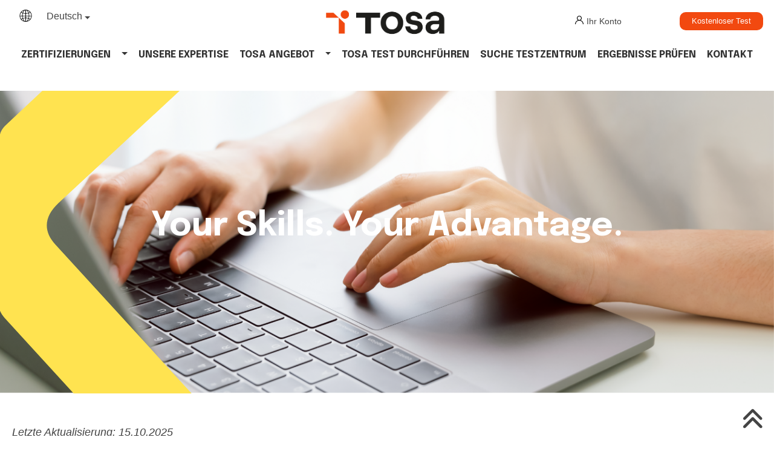

--- FILE ---
content_type: text/html; charset=UTF-8
request_url: https://www.tosa.org/DE/PrivacyPolicy
body_size: 12845
content:
<!DOCTYPE HTML>
<html lang="de">
<head>
<meta charset="UTF-8">
<meta name="viewport" content="width=device-width, initial-scale=1.0">
<meta http-equiv="X-UA-Compatible" content="IE=edge">
<meta name="google-site-verification" content="hA5pKVGnIYP1G-fWXas4IY5VP2JNmRluDm-G-nKYKjg">
<meta name="msvalidate.01" content="8ACA81387A71A73905FFE990453D7F85">
<meta name="robots" content="noindex, follow, max-image-preview:large, max-snippet:-1, max-video-preview:-1">
<link rel="alternate" hreflang="fr" href="https://www.tosa.org/FR/privacypolicy"/>
<link rel="alternate" hreflang="en" href="https://www.tosa.org/EN/privacypolicy"/>
<link rel="alternate" hreflang="de" href="https://www.tosa.org/DE/privacypolicy"/>
<link rel="alternate" hreflang="nl" href="https://www.tosa.org/NL/privacypolicy"/>
<link rel="alternate" hreflang="es" href="https://www.tosa.org/ES/privacypolicy"/>
<link rel="alternate" hreflang="it" href="https://www.tosa.org/IT/privacypolicy"/>
<link rel="canonical" href="https://www.tosa.org/DE/privacypolicy"/>
<title>Datenschutzerklärung</title>
<link type="image/x-icon" href="https://static.tosa.org/tosaorg_1/images/favicon.png" rel="shortcut icon">
<link rel="stylesheet" type="text/css" href="https://fonts.googleapis.com/css?family=Open+Sans:200,300,400,600,700,800&display=swap">
<link rel="preconnect" href="https://fonts.gstatic.com">
        <link href="https://fonts.googleapis.com/css2?family=Epilogue:ital,wght@0,100;0,300;0,400;0,500;0,600;0,700;0,900;1,300;1,400&display=swap" rel="stylesheet"> <link rel="stylesheet" type="text/css" href="https://static.tosa.org/tosaorg_1/js/node_modules/bootstrap/dist/css/bootstrap.min.css?version=20251002">
<link rel="stylesheet" type="text/css" href="https://static.tosa.org/tosaorg_1/css/theme.css?version=20251002">
<link rel="stylesheet" type="text/css" href="https://static.tosa.org/tosaorg_1/css/modals.css?version=20251002">
<link rel="stylesheet" type="text/css" href="https://static.tosa.org/tosaorg_1/css/header.css?version=20251002">
<link rel="stylesheet" type="text/css" href="https://static.tosa.org/tosaorg_1/css/pages.css?version=20251002">
<link rel="stylesheet" type="text/css" href="https://static.tosa.org/tosaorg_1/css/articles.css?version=20251002">
<link rel="stylesheet" type="text/css" href="https://static.tosa.org/tosaorg_1/css/german.css?version=20251002">
</head>
<body  data-lan_id="3" class="" lang="de" id="privacypolicypage">
<header>
<div class="container">
<div class="menu_language dropdown" aria-label="Sprachmenü"><svg aria-hidden="true" version="1.1"  xmlns="http://www.w3.org/2000/svg" xmlns:xlink="http://www.w3.org/1999/xlink" x="0px" y="0px"
								width="48.749px" height="48.748px" viewBox="0 0 48.749 48.748" style="enable-background:new 0 0 48.749 48.748;"
								xml:space="preserve">
						<path d="M44.268,10.32c-0.371-0.524-0.758-1.035-1.17-1.527C38.624,3.424,31.891,0,24.374,0c-0.014,0-0.025,0.001-0.037,0.001
								C24.329,0.001,24.323,0,24.315,0c-0.027,0-0.055,0.003-0.084,0.003C16.771,0.046,10.097,3.46,5.649,8.793
								c-0.41,0.493-0.799,1.003-1.17,1.527C1.663,14.295,0,19.142,0,24.374c0,5.231,1.662,10.08,4.479,14.054
								c0.371,0.524,0.76,1.035,1.17,1.527c4.447,5.333,11.121,8.747,18.582,8.79c0.029,0,0.057,0.003,0.084,0.003
								c0.008,0,0.014-0.001,0.021-0.001c0.012,0,0.023,0.001,0.037,0.001c7.518,0,14.25-3.423,18.725-8.792
								c0.41-0.492,0.799-1.004,1.17-1.528c2.816-3.975,4.479-8.822,4.479-14.055C48.747,19.143,47.084,14.295,44.268,10.32z M17.249,3.17
								c-2.24,2.161-4.102,5.32-5.385,9.111c-1.719-0.642-3.266-1.415-4.6-2.289C9.879,6.886,13.318,4.494,17.249,3.17z M6.09,11.521
								c1.516,1.012,3.268,1.897,5.205,2.626c-0.836,3.054-1.316,6.444-1.334,10.021H2.004C2.047,19.463,3.562,15.109,6.09,11.521z
									M2.079,26.168H10c0.129,2.994,0.584,5.835,1.293,8.434c-1.938,0.729-3.689,1.614-5.203,2.627
								C3.849,34.048,2.404,30.266,2.079,26.168z M7.27,38.752c1.334-0.872,2.877-1.643,4.592-2.285c1.283,3.792,3.146,6.949,5.387,9.11
								C13.318,44.254,9.886,41.857,7.27,38.752z M23.374,46.676c-4.104-0.562-7.646-4.771-9.654-10.833
								c2.895-0.868,6.172-1.394,9.654-1.479V46.676z M23.374,32.366c-3.672,0.088-7.133,0.655-10.215,1.601
								c-0.631-2.396-1.035-5.025-1.156-7.798h11.371V32.366z M23.374,24.168H11.961c0.018-3.359,0.455-6.532,1.207-9.384
								c3.078,0.943,6.537,1.511,10.205,1.598V24.168z M23.374,14.384c-3.48-0.085-6.756-0.609-9.648-1.477
								c2.007-6.059,5.546-10.272,9.648-10.835V14.384z M46.741,24.168h-8.072c-0.018-3.562-0.492-6.938-1.322-9.981
								c1.98-0.736,3.769-1.635,5.31-2.665C45.184,15.11,46.698,19.463,46.741,24.168z M41.481,9.994
								c-1.361,0.891-2.943,1.676-4.703,2.325c-1.295-3.843-3.184-7.04-5.459-9.209C35.323,4.421,38.825,6.84,41.481,9.994z M25.374,2.087
								c4.059,0.627,7.555,4.832,9.541,10.85c-2.865,0.849-6.104,1.363-9.541,1.447V2.087z M25.374,16.383
								c3.625-0.086,7.045-0.642,10.096-1.565c0.748,2.844,1.182,6.005,1.199,9.351H25.374V16.383z M25.374,26.168h11.254
								c-0.121,2.76-0.523,5.377-1.148,7.766c-3.055-0.926-6.479-1.481-10.104-1.568L25.374,26.168L25.374,26.168z M25.374,46.661V34.365
								c3.439,0.084,6.678,0.598,9.547,1.447C32.932,41.832,29.432,46.034,25.374,46.661z M31.319,45.639
								c2.275-2.168,4.168-5.363,5.463-9.207c1.756,0.648,3.336,1.432,4.695,2.321C38.821,41.906,35.323,44.327,31.319,45.639z
									M42.657,37.229c-1.541-1.03-3.33-1.931-5.311-2.666c0.702-2.588,1.153-5.416,1.28-8.394h8.041
								C46.342,30.266,44.901,34.049,42.657,37.229z"/>
						</svg><button class="selected btn btn-secondary dropdown-toggle" href="/DE/privacypolicy" type="button" data-bs-toggle="dropdown" aria-expanded="false" tabindex="0">Deutsch</button>
<ul class="dropdown-menu"><li><a class="dropdown-item" href="/EN/privacypolicy" lang="en">English</a>
</li>
<li><a class="dropdown-item" href="/FR/privacypolicy" lang="fr">Français</a>
</li>
<li><a class="dropdown-item" href="/NL/privacypolicy" lang="nl">Nederlands</a>
</li>
<li><a class="dropdown-item" href="/ES/privacypolicy" lang="es">Español</a>
</li>
<li><a class="dropdown-item" href="/IT/privacypolicy" lang="it">Italiano</a>
</li>
</ul>
</div>
<div class="logo_container"><figure class="logo m-auto"><a href="/DE/index"><img src="https://static.tosa.org/tosaorg_1/images/logos/tosa.png" alt="Tosa, zurück zur Startseite">
</a>
</figure>
</div>
<div class="account_container"><ul><svg aria-hidden="true" version="1.1"  xmlns="http://www.w3.org/2000/svg" xmlns:xlink="http://www.w3.org/1999/xlink" x="0px" y="0px"
								viewBox="0 0 512 512" style="enable-background:new 0 0 512 512;" xml:space="preserve">
						<g>
							<g>
								<path d="M437.02,330.98c-27.883-27.882-61.071-48.523-97.281-61.018C378.521,243.251,404,198.548,404,148
									C404,66.393,337.607,0,256,0S108,66.393,108,148c0,50.548,25.479,95.251,64.262,121.962
									c-36.21,12.495-69.398,33.136-97.281,61.018C26.629,379.333,0,443.62,0,512h40c0-119.103,96.897-216,216-216s216,96.897,216,216
									h40C512,443.62,485.371,379.333,437.02,330.98z M256,256c-59.551,0-108-48.448-108-108S196.449,40,256,40
									c59.551,0,108,48.448,108,108S315.551,256,256,256z"/>
							</g>
						</g>>
						</svg>Ihr Konto<li><a href="/DE/CandidateLogin">Kandidat</a>
</li>
<li><a href="/DE/AdminLogin">Administrator</a>
</li>
</ul>
<div><a class="button" id="btn_showpositioning" data-bs-toggle="modal" data-bs-target="#positioningmodal">Kostenloser Test</a>
</div>
</div>
<nav class="navbar navbar-expand-lg navbar-light fixed-top" id="mainNav"><button class="navbar-toggler navbar-toggler-right" type="button" data-bs-toggle="collapse" data-bs-target="#navbarResponsive" aria-controls="navbarResponsive" aria-expanded="false" aria-label="Toggle navigation"><i class="fa-solid fa-bars"></i></button>
<div class="collapse navbar-collapse justify-content-center" id="navbarResponsive"><ul class="navbar-nav"><li class="nav-item   dropdown"><a role="button" data-bs-toggle="dropdown" aria-haspopup="true" aria-expanded="false" class="nav-link dropdown-toggle " href="#" onclick="">Zertifizierungen</a>
<div class="dropdown-menu"><a href="zertifizierungen?brand=desktop" 
                        class="dropdown-item">Desktop</a>
<a href="zertifizierungen?brand=digital" 
                        class="dropdown-item">Digital</a>
</div>
</li>
<li class="nav-item   "><a class="nav-link" href="expertise" onclick="">Unsere Expertise</a>
</li>
<li class="nav-item   dropdown"><a role="button" data-bs-toggle="dropdown" aria-haspopup="true" aria-expanded="false" class="nav-link dropdown-toggle " href="#" onclick="">tosa angebot</a>
<div class="dropdown-menu"><a href="tosa-angebot?target=education" 
                        class="dropdown-item">Hochschulsektor</a>
<a href="tosa-angebot?target=training" 
                        class="dropdown-item">Trainingseinrichtungen</a>
<a href="https://www.isograd-testingservices.com/EN/index" 
                        class="dropdown-item">Unternehmen</a>
</div>
</li>
<li class="nav-item   "><a class="nav-link" href="tosa-test-durchführen" onclick="">tosa test durchführen</a>
</li>
<li class="nav-item   "><a class="nav-link" href="suche-testzentrum" onclick="">Suche Testzentrum</a>
</li>
<li class="nav-item   "><a class="nav-link" href="#" onclick="ShowCheckScoreDialog();">Ergebnisse Prüfen</a>
</li>
<li class="nav-item   "><a class="nav-link" href="contact" onclick="">Kontakt</a>
</li>
<li class="nav-item  d-block d-lg-none dropdown"><a role="button" data-bs-toggle="dropdown" aria-haspopup="true" aria-expanded="false" class="nav-link dropdown-toggle " href="#" onclick="">Ihr Konto</a>
<div class="dropdown-menu"><a href="/DE/CandidateLogin" 
                        class="dropdown-item">Kandidat</a>
<a href="/DE/AdminLogin" 
                        class="dropdown-item">Administrator</a>
</div>
</li>
<li class="nav-item  d-block d-lg-none "><a class="nav-link" href="#" onclick="DisplaypositioningModal();">Kostenloser Test</a>
</li>
</ul>
</div>
</nav>
</div>
</header>
<main role="main" class="main">
<article  id="bannertitlearticle" class="privacypolicypage">
<div class="container  "><h1 class="">Your Skills. Your Advantage.</h1>
<svg aria-hidden="true" id="Calque_1" data-name="Calque 1" xmlns="http://www.w3.org/2000/svg" viewBox="0 0 275.89 575.09"><defs><style>.cls-11{fill:#FFE350;}</style></defs><path class="cls-11" d="M234,68.69,178.53,8.83C175,5,170.1,4.83,165.65,9L10.24,155.18c-4.45,4.13-7.06,6.74-8.57,12.82L-.62,345c1.6,6.85,3.27,11.2,7.4,15.65L205.51,578.09c3.54,3.81,8.44,4,12.89-.12l53.51-49.51c3.82-3.55,4.63-9,1.1-12.85L60.4,283.18c-13.57-14.62-11.34-30.09,3.29-43.64L233.48,82.15C238,78.05,238.15,73.14,234,68.69Z" transform="translate(0.62 -5.92)"/></svg></div>
</article>
<article  id="privacypolicyarticle" class="long_text">
<div class="container  "><p><em>Letzte Aktualisierung: 15.10.2025</em></p>

<p>ISOGRAD verpflichtet sich zum Schutz Ihrer personenbezogenen Daten und Ihrer Privatsphäre. Diese Datenschutzerklärung informiert Sie darüber, wie wir Ihre personenbezogenen Daten in Übereinstimmung mit der Datenschutz-Grundverordnung (DSGVO - EU-Verordnung 2016/679) und dem französischen Datenschutzgesetz erfassen, verwenden, speichern und schützen.</p>

<h4 class="mt-5">1. VERANTWORTLICHER FÜR DIE DATENVERARBEITUNG</h4>

<p>Der Verantwortliche für die Verarbeitung Ihrer personenbezogenen Daten ist:</p>
<p><strong>ISOGRAD SAS</strong><br/>
Vereinfachte Aktiengesellschaft mit einem Stammkapital von 156.034 €<br/>
Handelsregister Paris: 525 280 616<br/>
Eingetragener Sitz: 35 rue des Jeûneurs, 75002 Paris, Frankreich<br/>
E-Mail: contact@isograd.com<br/>
EU-USt-IdNr.: FR36525280616</p>

<p><strong>Datenschutzbeauftragter (DSB):</strong><br/>
E-Mail: dpo@isograd.com</p>

<h4 class="mt-5">2. ERFASSTE DATEN UND ZWECKE</h4>

<p>Wir erfassen und verarbeiten die folgenden personenbezogenen Daten über unsere Unternehmenswebsite:</p>

<h5 class="mt-4">2.1. Kontaktformular</h5>
<p><strong>Erfasste Daten (alle Felder sind Pflichtfelder):</strong></p>
<ul>
    <li>Nachname</li>
    <li>Vorname</li>
    <li>E-Mail-Adresse</li>
    <li>Telefonnummer</li>
    <li>Unternehmen</li>
    <li>Rolle/Position</li>
    <li>Nachricht</li>
</ul>

<p><strong>Zweck:</strong> Bearbeitung und Beantwortung Ihrer Informationsanfragen, Fragen oder Kontaktanfragen bezüglich unserer Produkte und Dienstleistungen.</p>

<p><strong>Rechtsgrundlage:</strong> Ausdrückliche Einwilligung (Checkbox bei der Registrierung)</p>

<p><strong>Empfänger:</strong> Ihre Daten werden per E-Mail an Mitglieder unseres internen Teams weitergeleitet, die Ihre Anfrage bearbeiten können. Nur relevante Mitarbeiter haben Zugriff auf diese Informationen.</p>

<p><strong>Aufbewahrungsfrist:</strong> 1 Jahr ab Abschluss Ihrer Anfrage, um die Rückverfolgbarkeit im Falle von Streitigkeiten oder Ansprüchen zu gewährleisten.</p>

<h5 class="mt-4">2.2. Newsletter</h5>
<p><strong>Erfasste Daten:</strong></p>
<ul>
    <li>E-Mail-Adresse</li>
</ul>

<p><strong>Zweck:</strong> Zusendung unseres vierteljährlichen Newsletters mit Informationen über unsere neuen Zertifizierungen und Funktionen.</p>

<p><strong>Rechtsgrundlage:</strong> Ausdrückliche Einwilligung (Checkbox bei der Registrierung).</p>

<p><strong>Häufigkeit:</strong> Vierteljährlich (ca. 4 Aussendungen pro Jahr).</p>

<p><strong>Empfänger:</strong> Ihre E-Mail-Adresse wird von unserer Marketingabteilung und unserem technischen Dienstleister Pardot (Salesforce) verarbeitet.</p>

<p><strong>Aufbewahrungsfrist:</strong> Solange Sie unseren Newsletter abonniert haben.</p>

<h5 class="mt-4">2.3. Cookies und Navigationsdaten</h5>
<p>Für alle Informationen zu Cookies und Navigationsdaten, die auf unserer Website erfasst werden, verweisen wir auf unsere <a href="https://www.tosa.org/DE/cookiepolicy" target="_blank" class="text-primary">Cookie-Verwaltungsrichtlinie</a>.</p>

<h4 class="mt-5">3. AUFTRAGSVERARBEITER UND DATENÜBERMITTLUNGEN</h4>

<p>Um den Betrieb unserer Website und Dienstleistungen sicherzustellen, nutzen wir folgende Auftragsverarbeiter:</p>

<h5 class="mt-4">3.1. Auftragsverarbeiter innerhalb der Europäischen Union</h5>
<ul>
    <li><strong>Amazon Web Services EMEA SARL</strong> (Webhosting)<br/>
    Standort: Luxemburg (EU)<br/>
    Eingetragener Sitz: 38 Avenue John F. Kennedy, L-1855 Luxemburg</li>
    <li><strong>Pardot / Salesforce</strong> (Newsletter-Verwaltung und -Versand)<br/>
    Standort: Europäische Server</li>
</ul>

<p>Wir stellen sicher, dass alle unsere Auftragsverarbeiter ausreichende Garantien hinsichtlich der Umsetzung angemessener technischer und organisatorischer Maßnahmen zum Schutz Ihrer Daten bieten.</p>

<h4 class="mt-5">4. DATENSICHERHEIT</h4>

<p>Wir setzen angemessene technische und organisatorische Maßnahmen um, um Ihre personenbezogenen Daten vor versehentlicher oder unrechtmäßiger Vernichtung, versehentlichem Verlust, Veränderung, unbefugter Offenlegung oder unbefugtem Zugriff zu schützen, insbesondere wenn die Verarbeitung die Datenübertragung über ein Netzwerk umfasst, sowie vor jeder anderen Form unrechtmäßiger Verarbeitung.</p>

<p>Diese Maßnahmen umfassen:</p>
<ul>
    <li>Verschlüsselung der Daten während der Übertragung (HTTPS)</li>
    <li>Sicheres Hosting bei einem zertifizierten Anbieter (AWS)</li>
    <li>Datenzugriff nur für autorisierte Mitarbeiter</li>
    <li>Schulungen zum Datenschutzbewusstsein für unsere Teams</li>
</ul>

<h4 class="mt-5">5. IHRE RECHTE</h4>

<p>Gemäß der DSGVO und dem französischen Datenschutzgesetz haben Sie die folgenden Rechte in Bezug auf Ihre personenbezogenen Daten:</p>

<h5 class="mt-4">5.1. Auskunftsrecht (Artikel 15 DSGVO)</h5>
<p>Sie haben das Recht, eine Bestätigung darüber zu erhalten, ob Sie betreffende Daten verarbeitet werden, und wenn dies der Fall ist, Zugang zu diesen Daten sowie bestimmte Informationen über die Verarbeitung zu erhalten.</p>

<h5 class="mt-4">5.2. Recht auf Berichtigung (Artikel 16 DSGVO)</h5>
<p>Sie haben das Recht, die Berichtigung unrichtiger personenbezogener Daten, die Sie betreffen, zu verlangen. Sie haben auch das Recht, unvollständige Daten zu vervollständigen.</p>

<h5 class="mt-4">5.3. Recht auf Löschung / "Recht auf Vergessenwerden" (Artikel 17 DSGVO)</h5>
<p>Sie haben das Recht, die Löschung Ihrer personenbezogenen Daten in bestimmten Fällen zu verlangen (z. B. wenn die Daten für die Zwecke, für die sie erhoben wurden, nicht mehr erforderlich sind).</p>

<h5 class="mt-4">5.4. Recht auf Einschränkung der Verarbeitung (Artikel 18 DSGVO)</h5>
<p>Sie haben das Recht, in bestimmten Fällen die Einschränkung der Verarbeitung Ihrer Daten zu verlangen (z. B. während der Überprüfung der Richtigkeit von Daten, die Sie angefochten haben).</p>

<h5 class="mt-4">5.5. Widerspruchsrecht (Artikel 21 DSGVO)</h5>
<p>Sie haben das Recht, jederzeit aus Gründen, die sich aus Ihrer besonderen Situation ergeben, gegen die Verarbeitung Ihrer Daten auf der Grundlage eines berechtigten Interesses Widerspruch einzulegen.</p>
<p>Sie haben auch ein absolutes Widerspruchsrecht gegen die Verarbeitung Ihrer Daten für Direktmarketingzwecke.</p>

<h5 class="mt-4">5.6. Recht auf Datenübertragbarkeit (Artikel 20 DSGVO)</h5>
<p>Sie haben das Recht, die Sie betreffenden personenbezogenen Daten, die Sie uns bereitgestellt haben, in einem strukturierten, gängigen und maschinenlesbaren Format zu erhalten, und Sie haben das Recht, diese Daten einem anderen Verantwortlichen zu übermitteln.</p>

<h5 class="mt-4">5.7. Recht auf Widerruf der Einwilligung</h5>
<p>Wenn die Verarbeitung auf Ihrer Einwilligung beruht, haben Sie das Recht, Ihre Einwilligung jederzeit zu widerrufen. Der Widerruf der Einwilligung berührt nicht die Rechtmäßigkeit der aufgrund der Einwilligung bis zum Widerruf erfolgten Verarbeitung.</p>
<p>Für den Newsletter können Sie sich jederzeit abmelden, indem Sie auf den Abmeldelink in jeder E-Mail klicken oder uns unter support@isograd.com kontaktieren.</p>

<h5 class="mt-4">5.8. Recht zur Festlegung von Anweisungen für den Todesfall</h5>
<p>Sie haben das Recht, Anweisungen bezüglich des Schicksals Ihrer Daten nach Ihrem Tod festzulegen.</p>

<h4 class="mt-5">6. AUSÜBUNG IHRER RECHTE</h4>

<p>Um eines Ihrer Rechte auszuüben, können Sie uns kontaktieren:</p>
<ul>
    <li><strong>Per E-Mail:</strong> dpo@isograd.com</li>
    <li><strong>Per Post:</strong> ISOGRAD - Datenschutzbeauftragter, 35 rue des Jeûneurs, 75002 Paris, Frankreich</li>
</ul>

<p>Ihrem Antrag muss eine unterschriebene Kopie eines Identitätsnachweises beigefügt werden, um Ihre Identität zu überprüfen.</p>

<p><strong>Antwortfrist:</strong> Wir verpflichten uns, auf Ihren Antrag innerhalb von maximal <strong>1 Monat</strong> nach Eingang Ihres Antrags zu antworten. Diese Frist kann unter Berücksichtigung der Komplexität und Anzahl der Anträge um 2 weitere Monate verlängert werden. In diesem Fall werden wir Sie innerhalb von 1 Monat nach Eingang des Antrags über diese Verlängerung und die Gründe für die Verzögerung informieren.</p>

<h4 class="mt-5">7. RECHT AUF BESCHWERDE</h4>

<p>Wenn Sie der Ansicht sind, dass die Verarbeitung Ihrer personenbezogenen Daten einen Verstoß gegen die geltenden Vorschriften darstellt, haben Sie das Recht, eine Beschwerde bei der zuständigen Aufsichtsbehörde einzureichen:</p>

<p><strong>Commission Nationale de l'Informatique et des Libertés (CNIL)</strong><br/>
Adresse: 3 Place de Fontenoy, TSA 80715, 75334 Paris Cedex 07, Frankreich<br/>
Telefon: +33 1 53 73 22 22<br/>
Website: <a href="https://www.cnil.fr" target="_blank">https://www.cnil.fr</a><br/>
Online-Beschwerdeformular: <a href="https://www.cnil.fr/fr/plaintes" target="_blank">https://www.cnil.fr/fr/plaintes</a></p>

<h4 class="mt-5">8. DATEN ÜBER MINDERJÄHRIGE</h4>

<p>Unsere Website und Dienstleistungen richten sich nicht speziell an Minderjährige. Gemäß Artikel 8 der DSGVO ist die Einwilligung einer minderjährigen Person unter 16 Jahren nur gültig, wenn der Träger der elterlichen Verantwortung seine Zustimmung erteilt oder genehmigt hat.</p>

<p>Wenn Sie ein Elternteil oder gesetzlicher Vormund sind und feststellen, dass Ihr Kind uns ohne Ihre Zustimmung personenbezogene Daten zur Verfügung gestellt hat, kontaktieren Sie uns bitte unter dpo@isograd.com, damit wir geeignete Maßnahmen ergreifen können.</p>

<h4 class="mt-5">9. ÄNDERUNGEN DER RICHTLINIE</h4>

<p>Wir behalten uns das Recht vor, diese Datenschutzerklärung jederzeit zu ändern, insbesondere um sie an gesetzliche, behördliche, rechtsprechende und technische Entwicklungen anzupassen.</p>

<p>Im Falle einer wesentlichen Änderung werden wir Sie mit geeigneten Mitteln informieren (Benachrichtigung auf der Website, E-Mail an Newsletter-Abonnenten).</p>

<p>Die geltende Richtlinie ist diejenige, die am Tag Ihres Besuchs auf unserer Website zugänglich ist. Wir empfehlen Ihnen, diese Seite regelmäßig zu konsultieren.</p>

<h4 class="mt-5">10. KONTAKT</h4>

<p>Für Fragen zu dieser Datenschutzerklärung oder zur Verarbeitung Ihrer personenbezogenen Daten können Sie uns kontaktieren:</p>

<p><strong>Datenschutzbeauftragter</strong><br/>
E-Mail: dpo@isograd.com<br/>
Adresse: ISOGRAD SAS, 35 rue des Jeûneurs, 75002 Paris, Frankreich</p>
</div>
</article>
<i id="back_to_top_button" class="fad fa-chevron-double-up fa-2x hidden" onclick="ScrollToTop();"></i>
<div class="modal fade" id="positioningmodal" tabindex="-1" aria-labelledby="positioningmodalLabel" aria-hidden="true" data-bs-keyboard="false"  data-bs-backdrop="static">
                    <div class="modal-dialog modal-lg">
                    <div class="modal-content">
                        <div class="modal-header">
                        <h1 class="modal-title" role="presentation" id="positioningmodalLabel">Demo-Test</h1>
                        <button type="button" class="btn-close" data-bs-dismiss="modal" aria-label="Schließen"></button>

                        </div>
                        <div class="modal-body"><div class="alert alert-message-area col-12 d-none alert-dismissible" role="alert" id="positioningmodal_error"><button type="button" class="btn-close" data-bs-dismiss="alert" aria-label="Schließen Sie die Fehlermeldung"></button><div class="alert-message"></div>
</div>
<form id="form_6970b2d6503e9" name="form_6970b2d6503e9" class="form-create-update" method="POST" action="#" data-error_string="Das Formular enthält einen oder mehrere Fehler.">
<input type="hidden" name="postback_message" value="">
</form>
</div></div></div></div><div class="modal fade" id="checkscoremodal" tabindex="-1" aria-labelledby="checkscoremodalLabel" aria-hidden="true" data-bs-keyboard="false"  data-bs-backdrop="static">
                    <div class="modal-dialog modal-xl">
                    <div class="modal-content">
                        <div class="modal-header">
                        <h1 class="modal-title" role="presentation" id="checkscoremodalLabel">Ergebnis einer Tosa Zertifizierungsprüfung kontrollieren</h1>
                        <button type="button" class="btn-close" data-bs-dismiss="modal" aria-label="Schließen"></button>

                        </div>
                        <div class="modal-body"><div class="alert alert-message-area col-12 d-none alert-dismissible" role="alert" id="checkscoremodal_error"><button type="button" class="btn-close" data-bs-dismiss="alert" aria-label="Schließen Sie die Fehlermeldung"></button><div class="alert-message"></div>
</div>
<form id="checkdiploma" name="checkdiploma" class="form-create-update" method="post" data-error_string="Das Formular enthält einen oder mehrere Fehler.">
<form action="" method="POST" name="checkdiploma" id="checkdiploma">
<div class="form-group mb-4  vertical  ">
<label class="form-label ">Zertifizierungscode eingeben (mit Bindestrichen und ohne Leerzeichen)</label>
<input type="text" class=" form-control" name="key_str_id" id="key_str_id" value="">
<div class="valid-feedback d-none"><i class="fa-duotone fa-check-circle icon-right" aria-hidden="true"></i></div>
<div class="invalid-feedback d-none"><i class="fa-duotone fa-times-circle icon-wrong" aria-hidden="true"></i>Pflichtfeld</div>
</div>
<div class="form-group mb-4  vertical  ">
<label class="form-label ">Angegebene Punktzahl des Kandidaten eingeben</label>
<input type="text" class=" form-control" name="sco" id="sco" value="">
<div class="valid-feedback d-none"><i class="fa-duotone fa-check-circle icon-right" aria-hidden="true"></i></div>
<div class="invalid-feedback d-none"><i class="fa-duotone fa-times-circle icon-wrong" aria-hidden="true"></i>Pflichtfeld</div>
</div>
</form>
<input type="hidden" name="postback_message" value="">
</form>
</div><div class="modal-footer"><button onclick="CheckDiploma();" class="button" type="button">Senden</button>
<span id="loadingStatus" role="status" class="sr-only" aria-live="polite"></span>
</div>
</div></div></div><footer>
<div class="container">
<div class="first_column"><a href="/DE/contact">Kontaktieren Sie uns</a>
<a href="/DE/whoarewe">Über uns</a>
<a href="/DE/faq">FAQ</a>
<a href="https://www.isograd-testingservices.com" target="_blank">Einstellungstests</a>
</div>
<div class="second_column"><a href="Legal">Rechtliche Hinweise</a>
<a href="PrivacyPolicy">Datenschutzbestimmungen</a>
<a href="CookiePolicy">Cookie-Verwaltungspolitik</a>
<a href="/DE/"></a>
</div>
<div class="adress"><p>Niederlassungen</p>
<div itemscope itemtype="http://schema.org/Organization" id="branch_usa" itemprop="subOrganization">
<span itemprop="name" >Isograd Inc</span><br/>
<div class="address" itemprop="address" itemscope itemtype="http://schema.org/PostalAddress">
<span itemprop="streetAddress">329 NE Couch Street,<br/>
Portland, OR 97232
</span> <br/>
<span itemprop="addressLocality" >USA</span><br/>
Tel : <span itemprop="telephone">+1 (833) 476-4723</span>
</div></div>
<div itemscope itemtype="http://schema.org/Organization" id="branch_canada" itemprop="subOrganization">
<span itemprop="name" >Isograd Canada Inc</span><br/>
<div class="address" itemprop="address" itemscope itemtype="http://schema.org/PostalAddress">
<span itemprop="streetAddress">1 Adelaide Street East<br/>
Suite 3001, PO BOX 201<br/>
Toronto, ON M5C 2V9
</span> <br/>
<span itemprop="addressLocality" >Canada</span><br/>
Tel : <span itemprop="telephone">+1 (855) 206 2328</span>
</div></div>
</div>
<div class="adress_2"><div itemscope itemtype="http://schema.org/Organization" id="headoffice">
<span itemprop="name" >Isograd Hauptsitz</span><br/>
<div class="address" itemprop="address" itemscope itemtype="http://schema.org/PostalAddress">
<span itemprop="streetAddress">35 rue des Jeûneurs<br/>
75002 Paris
</span> <br/>
<span itemprop="addressLocality" >France</span><br/>
Tel : <span itemprop="telephone">+33 1 42 66 28 88</span>
</div></div>
<div itemscope itemtype="http://schema.org/Organization" id="branch_canada" itemprop="subOrganization">
<span itemprop="name" >Isograd Canada Inc</span><br/>
<div class="address" itemprop="address" itemscope itemtype="http://schema.org/PostalAddress">
<span itemprop="streetAddress">7236 rue Waverly<br/>
Suite 211<br/>
Montréal, QC H2R 0C2
</span> <br/>
<span itemprop="addressLocality" >Canada</span><br/>
Tel : <span itemprop="telephone">+1 (855) 206 2328</span>
</div></div>
</div>
<div class="social_links"><div class="social_links_icon"><a href="https://www.facebook.com/TosaCertifications" target="_blank"><svg aria-hidden="true" enable-background="new 0 0 512 512" height="512" viewBox="0 0 512 512" width="512" xmlns="http://www.w3.org/2000/svg"><path d="m512 256c0-141.4-114.6-256-256-256s-256 114.6-256 256 114.6 256 256 256c1.5 0 3 0 4.5-.1v-199.2h-55v-64.1h55v-47.2c0-54.7 33.4-84.5 82.2-84.5 23.4 0 43.5 1.7 49.3 2.5v57.2h-33.6c-26.5 0-31.7 12.6-31.7 31.1v40.8h63.5l-8.3 64.1h-55.2v189.5c107-30.7 185.3-129.2 185.3-246.1z"/></svg></a>
<a href="https://www.linkedin.com/company/tosa-certifications/" target="_blank"><svg aria-hidden="true" version="1.1" id="Layer_1" xmlns="http://www.w3.org/2000/svg" xmlns:xlink="http://www.w3.org/1999/xlink" x="0px" y="0px"
        viewBox="0 0 455 455" style="enable-background:new 0 0 455 455;" xml:space="preserve">
       <path style="fill-rule:evenodd;clip-rule:evenodd;" d="M246.4,204.35v-0.665c-0.136,0.223-0.324,0.446-0.442,0.665H246.4z"/>
       <path style="fill-rule:evenodd;clip-rule:evenodd;" d="M0,0v455h455V0H0z M141.522,378.002H74.016V174.906h67.506V378.002z
            M107.769,147.186h-0.446C84.678,147.186,70,131.585,70,112.085c0-19.928,15.107-35.087,38.211-35.087
           c23.109,0,37.31,15.159,37.752,35.087C145.963,131.585,131.32,147.186,107.769,147.186z M385,378.002h-67.524V269.345
           c0-27.291-9.756-45.92-34.195-45.92c-18.664,0-29.755,12.543-34.641,24.693c-1.776,4.34-2.24,10.373-2.24,16.459v113.426h-67.537
           c0,0,0.905-184.043,0-203.096H246.4v28.779c8.973-13.807,24.986-33.547,60.856-33.547c44.437,0,77.744,29.02,77.744,91.398V378.002
           z"/></svg></a>
<a href="https://www.youtube.com/channel/UCvB0YX9gQqxEJ6JtRXRJZMQ/videos" target="_blank"><svg aria-hidden="true" version="1.1" xmlns="http://www.w3.org/2000/svg" xmlns:xlink="http://www.w3.org/1999/xlink" x="0px" y="0px"
           width="90.677px" height="90.677px" viewBox="0 0 90.677 90.677" style="enable-background:new 0 0 90.677 90.677;"
           xml:space="preserve">
              <path d="M82.287,45.907c-0.937-4.071-4.267-7.074-8.275-7.521c-9.489-1.06-19.098-1.065-28.66-1.06
                  c-9.566-0.005-19.173,0-28.665,1.06c-4.006,0.448-7.334,3.451-8.27,7.521c-1.334,5.797-1.35,12.125-1.35,18.094
                  c0,5.969,0,12.296,1.334,18.093c0.936,4.07,4.264,7.073,8.272,7.521c9.49,1.061,19.097,1.065,28.662,1.061
                  c9.566,0.005,19.171,0,28.664-1.061c4.006-0.448,7.336-3.451,8.272-7.521c1.333-5.797,1.34-12.124,1.34-18.093
                  C83.61,58.031,83.62,51.704,82.287,45.907z M28.9,50.4h-5.54v29.438h-5.146V50.4h-5.439v-4.822H28.9V50.4z M42.877,79.839h-4.629
                  v-2.785c-1.839,2.108-3.585,3.136-5.286,3.136c-1.491,0-2.517-0.604-2.98-1.897c-0.252-0.772-0.408-1.994-0.408-3.796V54.311
                  h4.625v18.795c0,1.084,0,1.647,0.042,1.799c0.111,0.718,0.462,1.082,1.082,1.082c0.928,0,1.898-0.715,2.924-2.166v-19.51h4.629
                  L42.877,79.839L42.877,79.839z M60.45,72.177c0,2.361-0.159,4.062-0.468,5.144c-0.618,1.899-1.855,2.869-3.695,2.869
                  c-1.646,0-3.234-0.914-4.781-2.824v2.474h-4.625V45.578h4.625v11.189c1.494-1.839,3.08-2.769,4.781-2.769
                  c1.84,0,3.078,0.969,3.695,2.88c0.311,1.027,0.468,2.715,0.468,5.132V72.177z M77.907,67.918h-9.251v4.525
                  c0,2.363,0.773,3.543,2.363,3.543c1.139,0,1.802-0.619,2.066-1.855c0.043-0.251,0.104-1.279,0.104-3.134h4.719v0.675
                  c0,1.491-0.057,2.518-0.099,2.98c-0.155,1.024-0.519,1.953-1.08,2.771c-1.281,1.854-3.179,2.768-5.595,2.768
                  c-2.42,0-4.262-0.871-5.599-2.614c-0.981-1.278-1.485-3.29-1.485-6.003v-8.941c0-2.729,0.447-4.725,1.43-6.015
                  c1.336-1.747,3.177-2.617,5.54-2.617c2.321,0,4.161,0.87,5.457,2.617c0.969,1.29,1.432,3.286,1.432,6.015v5.285H77.907z"/>
              <path d="M70.978,58.163c-1.546,0-2.321,1.181-2.321,3.541v2.362h4.625v-2.362C73.281,59.344,72.508,58.163,70.978,58.163z"/>
              <path d="M53.812,58.163c-0.762,0-1.534,0.36-2.307,1.125v15.559c0.772,0.774,1.545,1.14,2.307,1.14
                  c1.334,0,2.012-1.14,2.012-3.445V61.646C55.824,59.344,55.146,58.163,53.812,58.163z"/>
              <path d="M56.396,34.973c1.705,0,3.479-1.036,5.34-3.168v2.814h4.675V8.82h-4.675v19.718c-1.036,1.464-2.018,2.188-2.953,2.188
                  c-0.626,0-0.994-0.37-1.096-1.095c-0.057-0.153-0.057-0.722-0.057-1.817V8.82h-4.66v20.4c0,1.822,0.156,3.055,0.414,3.836
                  C53.854,34.363,54.891,34.973,56.396,34.973z"/>
              <path d="M23.851,20.598v14.021h5.184V20.598L35.271,0h-5.242l-3.537,13.595L22.812,0h-5.455c1.093,3.209,2.23,6.434,3.323,9.646
                  C22.343,14.474,23.381,18.114,23.851,20.598z"/>
              <path d="M42.219,34.973c2.342,0,4.162-0.881,5.453-2.641c0.981-1.291,1.451-3.325,1.451-6.067v-9.034
                  c0-2.758-0.469-4.774-1.451-6.077c-1.291-1.765-3.11-2.646-5.453-2.646c-2.33,0-4.149,0.881-5.443,2.646
                  c-0.993,1.303-1.463,3.319-1.463,6.077v9.034c0,2.742,0.47,4.776,1.463,6.067C38.069,34.092,39.889,34.973,42.219,34.973z
                   M39.988,16.294c0-2.387,0.724-3.577,2.231-3.577c1.507,0,2.229,1.189,2.229,3.577v10.852c0,2.387-0.722,3.581-2.229,3.581
                  c-1.507,0-2.231-1.194-2.231-3.581V16.294z"/>
          
      </svg></a>
</div>
</div>
</div>
</footer>
<script src="https://static.tosa.org/tosaorg_1/js/node_modules/jquery/dist/jquery.min.js?version=20251002" type="text/javascript"></script>
<script src="https://static.tosa.org/tosaorg_1/js/jquery-ui.min.js?version=20251002" type="text/javascript"></script>
<script src="https://static.tosa.org/tosaorg_1/js/node_modules/@popperjs/core/dist/umd/popper.min.js?version=20251002" type="text/javascript"></script>
<script src="https://static.tosa.org/tosaorg_1/js/node_modules/bootstrap/dist/js/bootstrap.min.js?version=20251002" type="text/javascript"></script>
<script src="https://static.tosa.org/tosaorg_1/js/node_modules/bs5-lightbox/dist/index.bundle.min.js?version=20251002" type="text/javascript"></script>
<script src="https://static.tosa.org/tosaorg_1/js/tosaorgutilities.js?version=20251002" type="text/javascript"></script>
<!-- Global site tag (gtag.js) - Google Analytics -->
            <script async src="https://www.googletagmanager.com/gtag/js?id=G-X3WFBTSWKG"></script>
            <script>
            window.dataLayer = window.dataLayer || [];
            function gtag(){dataLayer.push(arguments);}
            gtag('js', new Date());
            
            gtag('config', 'G-X3WFBTSWKG');
            </script><!-- Facebook Pixel Code -->
                                <script>
                                  !function(f,b,e,v,n,t,s)
                                  {if(f.fbq)return;n=f.fbq=function(){n.callMethod?
                                  n.callMethod.apply(n,arguments):n.queue.push(arguments)};
                                  if(!f._fbq)f._fbq=n;n.push=n;n.loaded=!0;n.version='2.0';
                                  n.queue=[];t=b.createElement(e);t.async=!0;
                                  t.src=v;s=b.getElementsByTagName(e)[0];
                                  s.parentNode.insertBefore(t,s)}(window, document,'script',
                                  'https://connect.facebook.net/en_US/fbevents.js');
                                  fbq('init', '324295374985369');
                                  fbq('track', 'PageView');
                                </script>
                                <noscript><img height="1" width="1" style="display:none"
                                  src="https://www.facebook.com/tr?id=324295374985369&ev=PageView&noscript=1"
                                /></noscript>
                                <!-- End Facebook Pixel Code --><script type="text/javascript">
                    _linkedin_partner_id = "470321";
                    window._linkedin_data_partner_ids = window._linkedin_data_partner_ids || [];
                    window._linkedin_data_partner_ids.push(_linkedin_partner_id);
                    </script><script type="text/javascript">
                    (function(){var s = document.getElementsByTagName("script")[0];
                    var b = document.createElement("script");
                    b.type = "text/javascript";b.async = true;
                    b.src = "https://snap.licdn.com/li.lms-analytics/insight.min.js";
                    s.parentNode.insertBefore(b, s);})();
                </script>
                <noscript>
                    <img height="1" width="1" style="display:none;" alt="" src="https://dc.ads.linkedin.com/collect/?pid=470321&fmt=gif" />
                </noscript><script type="text/javascript"> _linkedin_partner_id = "679001"; window._linkedin_data_partner_ids = window._linkedin_data_partner_ids || []; window._linkedin_data_partner_ids.push(_linkedin_partner_id); </script><script type="text/javascript"> (function(){var s = document.getElementsByTagName("script")[0]; var b = document.createElement("script"); b.type = "text/javascript";b.async = true; b.src = "https://snap.licdn.com/li.lms-analytics/insight.min.js"; s.parentNode.insertBefore(b, s);})(); </script> <noscript> <img height="1" width="1" style="display:none;" alt="" src="https://px.ads.linkedin.com/collect/?pid=679001&fmt=gif" /> </noscript><script type="text/javascript"> _linkedin_partner_id = "4058305"; window._linkedin_data_partner_ids = window._linkedin_data_partner_ids || []; window._linkedin_data_partner_ids.push(_linkedin_partner_id); </script><script type="text/javascript"> (function(l) { if (!l){window.lintrk = function(a,b){window.lintrk.q.push([a,b])}; window.lintrk.q=[]} var s = document.getElementsByTagName("script")[0]; var b = document.createElement("script"); b.type = "text/javascript";b.async = true; b.src = "https://snap.licdn.com/li.lms-analytics/insight.min.js"; s.parentNode.insertBefore(b, s);})(window.lintrk); </script> <noscript> <img height="1" width="1" style="display:none;" alt="" src="https://px.ads.linkedin.com/collect/?pid=4058305&fmt=gif" /> </noscript><script>
            (function(h,o,t,j,a,r){
                h.hj=h.hj||function(){(h.hj.q=h.hj.q||[]).push(arguments)};
                h._hjSettings={hjid:237831,hjsv:6};
                a=o.getElementsByTagName('head')[0];
                r=o.createElement('script');r.async=1;
                r.src=t+h._hjSettings.hjid+j+h._hjSettings.hjsv;
                a.appendChild(r);
            })(window,document,'https://static.hotjar.com/c/hotjar-','.js?sv=');
        </script><script type='text/javascript'>
piAId = '850413';
piCId = '7185';
piHostname = 'pi.pardot.com';

(function() {
	function async_load(){
		var s = document.createElement('script'); s.type = 'text/javascript';
		s.src = ('https:' == document.location.protocol ? 'https://pi' : 'http://cdn') + '.pardot.com/pd.js';
		var c = document.getElementsByTagName('script')[0]; c.parentNode.insertBefore(s, c);
	}
	if(window.attachEvent) { window.attachEvent('onload', async_load); }
	else { window.addEventListener('load', async_load, false); }
})();
</script><link rel="stylesheet" type="text/css" href="https://static.tosa.org/tosaorg_1/css/fontawesome/css/fontawesome.min.css?version=20251002">
<link rel="stylesheet" type="text/css" href="https://static.tosa.org/tosaorg_1/css/fontawesome/css/regular.min.css?version=20251002">
<link rel="stylesheet" type="text/css" href="https://static.tosa.org/tosaorg_1/css/fontawesome/css/light.min.css?version=20251002">
<link rel="stylesheet" type="text/css" href="https://static.tosa.org/tosaorg_1/css/fontawesome/css/solid.min.css?version=20251002">
<link rel="stylesheet" type="text/css" href="https://static.tosa.org/tosaorg_1/css/fontawesome/css/duotone.min.css?version=20251002">
<script>var js_external_scripts = ["https:\/\/app.secureprivacy.ai\/script\/60aba254fe2a527698d3a21a.js"];</script><script src="https://www.google.com/recaptcha/api.js" type="text/javascript"></script>
</main>
</body>
</html>


--- FILE ---
content_type: text/css
request_url: https://static.tosa.org/tosaorg_1/css/theme.css?version=20251002
body_size: 2879
content:
/*******************************************************************************************/


/*				MAIN BLOCKS																	*/


/*******************************************************************************************/

html,
body {
    height: 100%;
    margin: 0;
    padding: 0;
    font-size: 18px;
}

body {
    font-family: -apple-system, BlinkMacSystemFont, Segoe UI, Helvetica Neue, Arial, sans-serif;
    background-color: #FFF;
    color: #444;
}

section.main {
    min-height: calc(100% - 460px);
}

div,
article,
ul,
li {
    box-sizing: border-box;
    padding-left: 0;
}

.smaller {
	font-size: 0.75em!important;
}

a.link {
	color: #007bff!important;
	text-decoration: underline;
}

ul li {
    list-style: none;
}

a {
    cursor: pointer;
    color: #666;
    text-decoration: none;
}

div.container {
    float: none;
    height: auto;
    margin: 0 auto;
    overflow: hidden;
    width: 100%;
    min-width: 1024px;
    max-width: 1280px;
    position: relative;
    box-sizing: border-box;
    clear: left;
    padding: 0;
}

article {
    padding: 50px 0px;
    min-width: 1024px;
    position: relative;
}

article:first-of-type {
    padding-top: 150px;
}

article h1,
h2,
h3,
h4 {
    color: inherit;
    text-align: center;
    font-family: 'Epilogue', Open Sans;
}

article h2 {
    font-size: 36px;
    padding-bottom: 10px;
    padding-top: 10px;
    margin-bottom: 30px;
    color: inherit;
    font-weight: bold;
}

article.two_columns div.container div h2 {
    font-size: 24px;
    font-weight: 500;
    text-align: left;
    margin-bottom: 0;
}

h2.vertical {
    writing-mode: vertical-rl;
    float: left;
    -ms-transform: rotate(180deg);
    /* IE 9 */
    -moz-transform: rotate(180deg);
    /* Firefox */
    -webkit-transform: rotate(180deg);
    /* Safari and Chrome */
    -o-transform: rotate(180deg);
    /* Opera */
    color: #F24910;
    text-align: center;
    margin: 0;
}

article h3 {
    font-size: 1.111rem;
    font-weight: 500;
    margin-bottom: 20px;
    padding-bottom: 0;
    color: #F24910;
    line-height: initial;
}

.form-control::placeholder {
    color: #555559;
    opacity: 1;
}

article.two_columns div.container h3 {
    text-align: left;
}

.hide {
    display: none !important;
}

article .container p,
article .container div:not(.alert .div, .inline-row),
article .container ul {
    margin-bottom: 20px;
}

article .container p,
article .container ul,
article .container ul li,
article .container div {
    text-align: left;
    font-size: 1rem;
    color: inherit;
    line-height: 1.6;
}

ul li {
    padding: 5px 10px;
}

article .container ul li {
    padding: 5px 40px;
}

article div.container ul li:before {
    font-family: 'Font Awesome 6 Pro';
    content: '\f111';
    margin: 0 5px 0 -15px;
    color: inherit;
    font-size: 40%;
    vertical-align: middle;
}

article div.container>div ul li {
    margin-left: 30px;
}

article div.container>iframe {
    width: 90vw;
    height: 50.625vw;
    max-width: 1024px;
    max-height: 576px;
}


.modal .modal-body{
    font-size: .8rem;
}

.errormessagedisplay {
    text-align: center;
    display: none;
  }
/*******************************************************************************************/


/*				FORM																*/


/*******************************************************************************************/

.form-group {
    clear: left;
    margin-bottom: 15px;
    min-height: 30px;
}

.form-group label.text-center {
    text-align: center;
}

.inline-row{
    flex:0 1 100%;
    display:flex;
    justify-content: space-between;
}
select.form-control,
input.form-control,
textarea.form-control {
    background-color: #fff;
    font-size: .8rem;
}

textarea.form-control {
    padding: 7px;
}

.form-control label {
    font-weight: bold;
    padding-bottom: 5px;
    float: left;
}

div.form-control.vertical {
    padding-bottom: 20px;
}

.form-control:disabled {
    background-color: rgb(235, 235, 228);
}

.form-group .icon-check {
    margin-top: 9px;
    font-size: 18px;
    margin-left: 20px;
}

.form-group .fa-times-circle.icon-wrong {
    color: #D9696C;
}

.form-group .fa-check-circle.icon-right {
    color: #6AD382;
}

.form-group .help-block {
    color: #d9696c;
    margin-top: 5px;
    display: inline-block;
}

article.blue {
    background: #E6F3F9;
}

article.dark_blue {
    background: #3845D7;
}

article.yellow {
    background: #FEE450;
}

article.green {
    background: #05676A;
    color: #FFF;
}

article.green h2 {
    color: #FFF;
}

p.error_message {
    margin-top: 20px;
    color: #F24910;
    font-weight: bold;
    display: none;
}


/*******************************************************************************************/


/*				PLACEHOLDER																*/


/*******************************************************************************************/

input::placeholder,
textarea::placeholder {
    color: #C2C2C0;
}


/*******************************************************************************************/


/*				BUTTON																*/


/*******************************************************************************************/

article a,
article a:visited {
    color: inherit;
}

.button,
article a.button,
.btn {
    border: medium none;
    border-radius: 10px;
    color: #fff;
    padding: 10px 30px;
    outline: none;
    font-size: 16px;
    line-height: inherit;
}

.button {
    background: #F24910;
}

a.button.white,
button.white {
    color: inherit;
    background: #FFF;
    border: 1px solid #444;
}

.button.large {
    padding: 20px 40px;
}

.button.red,
.button.cancel {
    background: #d9696c!important;
    color: #FFF!important;
}

.button.blue {
    background: #8FB0C1;
}

.button.darkblue {
    background: #3845D7;
}

.button.grey {
    background: #656667;
}

.button:hover,
a:hover {
    filter: brightness(85%);
}

article.blue_background button,
article.green_background button,
article.blue_background a.button,
article.green_background a.button {
    background: #FFF;
}

article.blue_background button,
article.blue_background a.button {
    color: #8FB0C1;
}

button.wait,
a.button.wait,
div.mydialog button.wait {
    background: transparent url("../images/wait.gif") no-repeat scroll 50% 0;
    color: transparent;
}

button.wait:hover,
a.button.wait:hover {
    filter: brightness(100%);
}

a.button {
    text-decoration: none;
}


/*******************************************************************************************/


/*				FOOTER																*/


/*******************************************************************************************/

footer {
    background-color: #E6F3F9;
    color: #333;
    font-size: 12px;
    min-height: 250px;
    padding: 30px 0 0;
    min-width: 1024px;
}

footer div.container {
    max-width: 1280px;
    display: flex;
    justify-content: space-around;
}

footer div.container>div {
    flex: 0 1 auto;
    clear: none;
    float: left;
    font-size: 14px;
}

footer .social_links{
    width: 27%;
}

footer .social_links h4{
    text-align: left;
    color: #F24910;
    font-size: 15px;
    font-weight: bold;
}

 footer .newsletter{
    margin-top: 54px;
}

 footer .newsletter p{
    font-weight: 600;
}
.newsletter  .form-control{
    margin-bottom: 8px;
}
footer #email{
    display: inline-block;
}

 .newsletter p.input_desc{
    font-style: italic;
    font-size: 0.6rem;
    margin-bottom: 0;
    font-weight: initial;
}

 .newsletter .button{
    padding: 6px 20px;
    text-transform: capitalize;
}

footer .social_links_icon a{
    margin-right: 10px;
}

footer div.first_column a {
    display: block;
    text-decoration: none;
    margin-bottom: 10px;
    text-transform: uppercase;
    font-weight: bold;
    font-size: 21px;
    color: inherit;
}

footer div>p {
    font-weight: bold;
    padding-bottom: 10px;
}

footer div.second_column a {
    display: block;
    text-decoration: none;
    margin-bottom: 10px;
    font-size: 14px;
}

footer div.container>div div {
    padding-bottom: 20px;
}

body[lang="fr"] footer div#headoffice{
    height: 166px;
}

footer div.container>div:last-of-type {
    text-align: left;
}

footer div.container svg {
    width: 30px;
    height: 50px;
    display: inline-block;
    padding-bottom: 20px;
}

#back_to_top_button {
    position: fixed;
    bottom: 10px;
    right: 17px;
    z-index: 2;
    cursor: pointer;
}
#back_to_top_button::before{
    font-family: 'Font Awesome 6 Pro';
}
footer .adress_2{
    margin-top: 50px;
}
footer .adress span[itemprop="name"], footer .adress_2 span[itemprop="name"] {
    color: #F24910;
    font-weight: bold;
}
/*********************************************************************************
					 FOOTER COOKIE
**********************************************************************************/

@keyframes increase_padding {
    from {
        padding: 0;
    }
    to {
        padding: 30px 0px;
    }
}


/*******************************************************************************************/


/*			COLUMNS ARTICLE											*/


/*******************************************************************************************/

article.two_columns div.container img {
    width: 87%;
    max-width: 87%;
    position: relative;
    max-height: 82%;
    top: 10px;
    margin: 15px;
    display: block;
}


article.two_columns h3 {
    text-align: left;
}
article.two_columns div.container>div {
    width: 46%;
    margin: 0;
    float: left;
    position: relative;
    min-height: 100px;
}
article.two_columns div.container>div.top_text {
    width: 100%;
    padding-bottom: 20px;
}
article.two_columns div.container>div.right_column {
    float: right;
}
article div.container>div.left_column {
    clear: left;
}
article.two_columns.with_illustration div.container>div {
    min-height: 400px;
}
article.two_columns.with_illustration svg {
    position: absolute;
    left: 50px;
    bottom: 50px;
}
article.two_columns.with_illustration div.container img :not(.screenshot_container,
.screenshot) {
    max-width: 90%;
    z-index: 2;
    position: relative;
    top: 10px;
    width: auto;
    max-height: 300px;
    border: 1px solid #333;
}
article.two_columns div.left_column.with_screenshot a.screenshot_container,
article.two_columns div.right_column.with_screenshot a.screenshot_container {
    width: 100%;
    max-width: 100%;
    margin: 0;
    max-height: 300px;
    position: relative;
    display: inline-block;
    margin-top: 16%;
}
article.two_columns div.left_column.with_screenshot svg,
article.two_columns div.right_column.with_screenshot svg {
    position: absolute;
    width: 32%;
    top: 10%;
    left: 10%;
}
article.two_columns div.left_column.with_screenshot img.screenshot,
article.two_columns div.right_column.with_screenshot img.screenshot {
    max-width: 61%;
    position: absolute;
    left: 9%;
    max-height: 70%;
    width: auto;
    margin: 0;
    top: 16%;
}
article.two_columns div.right_column.with_screenshot img.screenshot {
    left: 13%;
}

/******************************************************************************************************
		WHYCERTIF
******************************************************************************************************/
article.two_columns.slider div.container {
    display: flex;
    flex-direction: row;
}
article.two_columns.slider img.page_2,
article.two_columns.slider img.page_3,
article.two_columns.slider img.page_4,
article.two_columns.slider div.page_2,
article.two_columns.slider div.page_3,
article.two_columns.slider div.page_4 {
    display: none;
}
article.two_columns.slider div.left_column {
    padding: 0 8%;
    display: block;
    clear: none;
}
article.two_columns.slider div.left_column>div {
    margin-bottom: 0;
    padding-bottom: 20px;
}
article.two_columns.slider div.left_column svg {
    width: 30px;
    height: 10px;
    margin: 0px 5px;
}
article.two_columns.slider div.link_container {
    position: absolute;
    bottom: 0;
}
article.two_columns.slider a.trait {
    float: left;
    width: 50px;
    height: 3px;
    margin-right: 10px;
    background: #E6F3F9;
}
article.two_columns.slider a.trait.selected {
    background: linear-gradient(90deg, #E6F3F9 25px, #F24910 25px);
}
article.two_columns.slider div.right_column img {
    max-width: 100%;
    max-height: 100%;
    top: 0;
    margin: 0;
    float: right;
}

/*******************************************************************************************/

/*					SCREEN SHOOT											*/

/*******************************************************************************************/
article a.screenshot {
    display: block;
    margin: 0 auto 0 auto;
    text-align: center;
}
article a.screenshot img {
    padding: 5px;
    border: 1px solid #3C4043;
}
article a.screenshot.laptop img,
article a.desktop img {
    padding: 0;
    border: none;
}
article a.screenshot.laptop {
    background: url("../images/screenshot/laptop.png") no-repeat center;
    height: 220px;
    margin-bottom: 20px;
}
article a.screenshot.desktop {
    background: url("../images/screenshot/desktop.png") no-repeat 0 0;
    height: 298px;
    width: 500px;
    margin-bottom: 20px;
}
article a.screenshot.laptop img.screenshot {
    left: 8px;
    max-height: 161px;
    position: relative;
    top: 26px;
    width: 278px;
}
article a.screenshot.desktop img.screenshot {
    left: -4px;
    max-height: 196px;
    position: relative;
    top: 18px;
    width: 350px;
}
.bolded {
    font-weight: bold;
}
.rotate {
    -moz-transition: all 0.5s linear;
    -webkit-transition: all 0.5s linear;
    transition: all 0.5s linear;
}
.rotate.down {
    -ms-transform: rotate(90deg);
    -moz-transform: rotate(90deg);
    -webkit-transform: rotate(90deg);
    transform: rotate(90deg);
}
img.link:hover {
    cursor: pointer;
}

/* menu*/
nav ul.contact li {
    width: 200px;
}
@media only screen and (max-width: 1280px) {
    article>div.container {
        padding: 0px 20px;
    }
    
    .button,
    article a.button {
        padding: 10px 20px;
    }
}

--- FILE ---
content_type: text/css
request_url: https://static.tosa.org/tosaorg_1/css/modals.css?version=20251002
body_size: 392
content:
.modal-title {
    font-weight: 600;
    font-size: 1.2rem;
}

.modal-footer .button,
.modal-footer .btn {
    padding: 5px 15px;
}

div.mydialog p.messageadmin {
    width: 100%;
    font-weight: 600;
    padding-bottom: 20px;
    text-align: center;
}

div.mydialog div.button_area {
    display: flex;
    justify-content: space-around;
    padding-top: 20px;
}

#positioningmodal p.instructions {
    font-weight: 500;
}

#positioningmodal a.with_image {
    padding: 0;
    width: 40px;
    height: 40px;
    display: inline-block;
    text-align: center;
    margin: 0;
}

#positioningmodal .modal-body{
    display: flex;
    flex-wrap: wrap;
    justify-content: flex-start;
    padding: 0px 20px;
}
#positioningmodal .modal-body > p{
    font-size: .8rem;
  font-weight: 500;
  flex: 0 1 100%;
  margin-top: 20px;
}
#positioningmodal a img.php {
	height: 20px;
	top: 4px;
}

#positioningmodal .box-close .under-box-close .close {
	top: -165px;
}

#positioningmodal a img {
    height: 25px;
    top: 7px;
    position: relative;
}

#positioningmodal a.sbj_des {
    font-size: .8rem;
    display: block;
}

#positioningmodal div.main_container {
    text-align: center;
    flex: 0 1 100px;
    margin-bottom: 15px;
}

#positioningmodal div.subject_group_container {
    justify-content: start;
   flex:0 1 100%;
    display: flex;
    margin-bottom: 30px;
    flex-wrap: wrap;
}

#positioningmodal div.subject_group_logo_container {
    flex:0 1 100%;
    text-align: left;
    margin-bottom: 10px;
    position: relative;
    left: -10px;
}

#positioningmodal p.button_container {
    background: #E7E8EA;
    border-radius: 58px;
    padding: 4px;
    width: 50px;
    display: inline-block;
    margin-bottom: 5px;
}

#positioningmodal img.brand {
    width: 225px;
}

#positioningmodal .modal-footer {
    display: none;
}



--- FILE ---
content_type: text/css
request_url: https://static.tosa.org/tosaorg_1/css/header.css?version=20251002
body_size: 1318
content:
header {
	width: 100%;
	position: fixed;
	z-index: 4;
	background: #FFF;
	height: 110px;
}

header > div.container {
	min-width: 1024px;
	display: flex;
	flex-wrap: nowrap;
	justify-content: space-between;
	max-width: inherit;
	overflow: visible;
	padding: 10px 1rem;
}

header a,
header a:hover {
	text-decoration: none;
	filter: inherit;
}

header div.account_container,
header div.menu_language {
flex: 0 1 23rem;
}

header a.logo {
	text-align: center;
	top: 6px;
	position: relative;
}

header a.logo:hover {
	filter: none;
}

header div.account_container {
	display: flex;
	padding-top: 10px;
}

header .account_container > div {
	width: 40%;
	text-align: right;
}

header a.account {
	font-size: 16px;
	margin-right: 10px
}

header div.account_container svg {
	height: 14px;
	margin-right: 5px;
	position: relative;
	top: -3px;
}

header div.account_container ul {
	margin-left: auto;
	padding: 5px;
	width: 150px;
	font-size: .8rem;
}

header div.account_container ul:hover {
	border: 1px solid #CCC;
	cursor: pointer;
	left: -1px;
	top: -7px;
	background: #FFF;
	z-index: 1031;
}

header div.account_container ul li {
	display: none;
	text-align: left;
	padding-left: 23px;
}

header div.account_container ul li:first-of-type {
	margin-top: 3px;
}

header div.account_container ul:hover li {
	display: block;
}

header .logo {
	max-width: 12.5rem;
}

header .logo img {
	width: 100%;
	height: auto;
}


header a.logo.icrc img {
	height: 100px;
}

/* header div.menu_language {
	display: inline-block;
	position: relative;
	top: 9px;
	font-size: .8rem;
} */

header div.menu_language svg {
	height: 20px;
	/* top: 14px; */
	top: 4px;
	position: relative;
}

header div.menu_language ul {
	z-index: 1049;
}

header div.menu_language button.selected:hover {
	height: auto;
	background: #FFF;
	color: inherit;
}

header div.account_container ul li:hover,
header div.menu_language ul li:hover, header div.menu_language ul li a:hover{
	background: #FFE350;
	text-decoration: none;
}
header a.button {
	padding: 8px 20px;
	font-size: .7rem;
}

header div.menu_language button{
	padding: 5px 10px;
	list-style: none;
	background-color: inherit;
	color: inherit;
}

header div.menu_language button.show{
	color:inherit;
	background-color: inherit;
	border: none;
}

header div.menu_language .dropdown-item{
	padding: 0;
}

header div.menu_language button::after{
	vertical-align: 0;
}

header div.menu_language .dropdown-menu{
	min-width: 0;
	padding: 0;
}

/********** NAV HEADER **************/

#mainNav {
	padding: 15px 0 0;
	font-family: 'Epilogue', Open Sans;
	top: 55px;
}


#mainNav a.nav-link {
	color: #333;
	font-size: .9rem;
	font-weight: bold;
	text-transform: uppercase;
}

#mainNav .dropdown-menu {
	top: 38px;
	left: 20px;
	background: #E6F3F9;
	padding: 0 1.2rem 0 1.2rem;
	border-radius: 0;
	min-width: 12.5rem;
	border: none;
}

#mainNav .dropdown-toggle::after {
	margin-left: 1rem;
}

#mainNav .dropdown-item {
	padding: .6rem 0;
	border-bottom: 1px solid #AAA;
	text-transform: none;
	font-size: .9rem;
	font-weight: 500;
	white-space: normal;
}

#mainNav .dropdown-item:last-child {
	border-bottom: none;
}

#mainNav .dropdown-item:hover {
	color: #F24910;
	filter: none;
	background: #E6F3F9;
}



#mainNav .navbar-toggler i {
	font-size: 1rem;
	color: #F24910;
}

#mainNav .navbar-collapse .navbar-nav li.nav-item {
	padding: 0;
}

ul.navbar-nav li.nav-item:hover .dropdown-menu {
	display: block;
}

@media (max-width: 991.98px) {

	header {
		height: 80px;
	}

	header > div.container {
		/* flex-wrap: wrap; */
		min-width: 300px;
	}

	header .navbar, 
	header div.account_container,
	header div.menu_language:not(.login div.menu_language) 
	{
		width: calc(100% / 3);
		flex: inherit;
	}

	#mainNav .navbar-collapse .navbar-nav li.nav-item {
		padding: 5px 10px;
	}

	#mainNav {
		position: initial;
		flex: 0 1 auto;
		padding-top: 0;
		justify-content: flex-end;
	}

	#mainNav a.nav-link {
		font-size: .8rem;
	}

	#mainNav .dropdown-item {
		font-size: .8rem;
		padding: .4rem 0 .4rem 0;
	}

	#mainNav a.dropdown-item:hover {
		background: transparent;
		color: #F24910;
	}

	#mainNav .dropdown-menu {
		background-color: transparent;

	}


	#mainNav ul.navbar-nav {
		background: #FFF;
	}

	header div.account_container,
	#btn_showpositioning,
	#btn_buyexam {
		display: none;
	}

	article:first-of-type {
		padding-top: 70px;
	}
}

@media (max-width: 900px) {
	header .button{
		display: none;
	}

	header .logo_container {
		float:right;
	}
	#candidateloginpage header .logo_container{
		float: left;
	}
	#candidateloginpage header .button{
		top: 0;
		display: initial;
	}
	#candidateloginpage{
		overflow-y: scroll;
	}
	
}
@media (max-width: 745px){
	#candidateloginpage header .logo img{
		width: 5em;
	}
}
/*********************************************************************************************************/


/*                        LOGIN                                                                 */


/*******************************************************************************************************/

header.login {
	height: 70px;
}

header.login>div.container {
	display: block;
	text-align: center;
}

header div.menu_language {
	float: left;
	display: flex;
	align-items: baseline;
}

header.login a.button {
	float: right;
	top: -48px;
	position: relative;
	right: 30px;
	background: #3845D7;
	font-size: .8rem;
	font-family: -apple-system, BlinkMacSystemFont, Segoe UI, Helvetica Neue, Arial, sans-serif;
}

header a.button:not(.account):hover {
	color: #FFF;
}

--- FILE ---
content_type: text/css
request_url: https://static.tosa.org/tosaorg_1/css/pages.css?version=20251002
body_size: -83
content:
body.login:not(.icrclogin) {
    overflow: hidden;
}

--- FILE ---
content_type: text/css
request_url: https://static.tosa.org/tosaorg_1/css/articles.css?version=20251002
body_size: 10975
content:
:root {
	--tosa-orange: #f14910;
	--its-green: #00CC99;
	--runtest-border: #EAE9E1;
	--isograd-danger: #D64615;
}

.two_columns iframe,
.two_columns video,
.left_column video,
.right_column video {
	width: 90%;
	position: relative;
}

.video_container {
	position: relative;
	cursor: pointer;
}

.video_container i {
	position: absolute;
	top: 50%;
	left: 50%;
	z-index: 2;
	font-size: 3rem;
	transform: translate(-50%, -50%);
	font-size: 50px;
	color: white;
	background-color: rgba(0, 0, 0, 0.5);
	padding: 24px 30px;
	border-radius: 58px;
}

.video_container:hover i{
	background-color: rgba(0, 0, 0, 0.7);
} 

div.left_column.with_screenshot{
	display: flex !important;
	flex-direction: column !important;
	align-items: center;
	justify-content: flex-start !important;
}

/******************************************************************************************************
		HOME TITLE
******************************************************************************************************/

article#bannertitlearticle {
	padding-bottom: 0;
}

#bannertitlearticle>div.container {
	background: url("../images/photos/hometitle2.jpg");
	height: 500px;
	background-size: cover;
}

#bannertitlearticle svg {
	height: 180%;
	position: absolute;
	top: -36%;
	left: -4px;
}

#bannertitlearticle h1 {
	top: 38%;
	position: relative;
	color: #fff;
	font-size: 56px;
	z-index: 2;
	text-transform: none;
	font-weight: bold;
}

#bannertitlearticle.privacypolicypage>div.container,
#bannertitlearticle.tandcpage>div.container {
	background: url("../images/photos/legal.jpg");
}

#bannertitlearticle.legalpage>div.container,
#bannertitlearticle.privacypolicypage>div.container,
#bannertitlearticle.tandcpage>div.container {
	background: url("../images/photos/legalpage.png");
	background-size: cover;
}

body[lang="en"] #bannertitlearticle h1 {
	padding-left: 78px;
}

/* img fallback bg color */

#bannertitlearticle.homepage>div.container,
#bannertitlearticle.legalpage>div.container,
#bannertitlearticle.privacypolicypage>div.container,
#bannertitlearticle.tandcpage>div.container,
#bannertitlearticle.findacenterpage>div.container,
#bannertitlearticle.contactpage>div.container {
	background-color: #64737c !important;
}

/******************************************************************************************************
		HOMEPAGE BRANDARTICLE
******************************************************************************************************/

#brandsarticle div.container {
	text-align: center;
}

#brandsarticle div.container>p {
	width: 40%;
	float: none;
	display: inline-block;
	text-align: center;
}

#brandsarticle div.logo_container {
	display: flex;
	flex-wrap: nowrap;
	flex-direction: row;
	justify-content: space-around;
}

#brandsarticle div.logo_container a {
	flex: 0 1 240px;
}

#brandsarticle div.logo_container a img {
	width: 100%;
}

#whycertiftwocolumnssliderarticle .left_column div p {
	font-size: 19px;
}

#whycertiftwocolumnssliderarticle .left_column {
	min-height: 555px;
}

#recognitionarticle {
	background-color: #98dde6;
}

#recognitionarticle img {
	position: absolute;
	left: 80px;
	width: 100%;
	top: 70px;
}

#recognitionarticle .cls-1-methodo,
#recognitionarticle .cls-2-methodo {
	fill: #ffe54e;
}

#recognitionarticle h2 {
	margin-bottom: 40px;
}

/******************************************************************************************************
		WHOWEARE
******************************************************************************************************/

#whowearearticle h3 {
	color: #fff;
	text-align: left;
}

#whowearearticle div.contracted h3 {
	writing-mode: vertical-lr;
	float: left;
	color: #fff;
	height: 438px;
	width: 32px;
	text-align: right;
	padding: 10px 10px 50px 10px;
	-webkit-transform: rotate(180deg);
}

#whowearearticle div.container div {
	float: left;
	clear: none;
	padding: 50px;
}

#whowearearticle div.container div>p {
	width: 450px;
	color: #fff;
	font-size: 0.9rem;
}

#whowearearticle div.container>div {
	width: calc(100% - 290px);
	height: 590px;
}

#whowearearticle>div>img {
	position: absolute;
	top: 222px;
	height: 368px;
	width: 552px;
	left: 533px;
}

#whowearearticle>div>img.page_2 {
	left: 604px;
}

#whowearearticle>div>img.page_3 {
	left: 677px;
}

#whowearearticle div>div.contracted {
	width: auto;
	margin-left: 0;
	border-left: 1px solid #fff;
	padding: 0;
}

#whowearearticle div>div.contracted>p {
	display: none;
}

#whowearearticle div.page_1,
#whowearearticle div.page_1.contracted {
	background: #3845d7;
	margin-left: 50px;
}

#whowearearticle div.page_2 {
	background: #05676a;
}

#whowearearticle div.page_3 {
	background: #f24910;
}

#whoarewearticle a{
	color:var(--bs-primary);
	text-decoration: underline;
}


#whoarewearticle h3{
	padding-top:40px;
}

#whoarewearticle .container ul li{
padding-left:20px;
}
/******************************************************************************************************
		VIDEO ONE COLUMN
******************************************************************************************************/

#videoarticle div.container,
#educationvideoarticle div.container {
	text-align: center;
}

#educationvideoarticle {
	margin-top: -160px;
}

article .container .video-responsive {
	text-align: center;
}

.video-responsive video {
	max-width: 95%;
	position: relative;
}

/******************************************************************************************************
		PROPOSE Tosa
******************************************************************************************************/

article.proposetosaarticle div.container {
	overflow: visible;
}

article.proposetosaarticle {
	text-align: center;
}

article.proposetosaarticle svg {
	position: absolute;
	top: -48px;
	left: -74px;
	z-index: 1;
	width: 453px;
}

article.proposetosaarticle p,
article.proposetosaarticle h2 {
	position: relative;
	z-index: 2;
}

article.proposetosaarticle p:first-of-type {
	max-width: 500px;
	display: inline-block;
	text-align: center;
}

article.proposetosaarticle p:nth-of-type(2) {
	display: flex;
	flex-direction: row;
	flex-wrap: nowrap;
	justify-content: space-between;
	margin: 60px 0 80px 0;
}

article.proposetosaarticle p>a {
	width: 30%;
	line-height: 28px;
	height: 76px;
	font-size: 1.3rem;
	font-weight: bold;
	text-align: center;
	background-color: #ffe314;
	padding: 20px 0px;
	border-radius: 50px;
	display: flex;
	align-items: center;
	justify-content: center;
}

article.proposetosaarticle p>a:hover {
	text-decoration: none;
	color: #666;
}

body[lang="fr"]>section>article.proposetosaarticle p>a:nth-of-type(2) {
	line-height: 20px;
}

body[lang="en"]>section>article.proposetosaarticle p>a:nth-of-type(1) {
	line-height: 21px;
}

/******************************************************************************************************
		NEWS FROM LINKEDIN
******************************************************************************************************/

#newsfromlinkedinarticle iframe {
	float: left;
}

#newsfromlinkedinarticle iframe:nth-of-type(2n) {
	float: right;
}

#newsfromlinkedinarticle div.container {
	text-align: center;
}

#newsfromlinkedinarticle div.container a {
	display: inline-block;
}

/******************************************************************************************************
	HOME CLIENT SLIDER
******************************************************************************************************/

#clientsliderarticle {
	padding: 0;
}

#clientsliderarticle div.container div {
	margin-bottom: 0;
}

#clientsliderarticle div.flex-viewport ul {
	padding-top: 40px;
	height: 200px;
}

#clientsliderarticle div.flex-viewport ul li {
	height: 170px;
}

#clientsliderarticle div.flex-viewport ul li::before {
	content: none;
}

article#clientsliderarticle div.container>div ul li,
article#clientsliderarticle .container ul li {
	margin-left: 0;
	padding: 0;
}

#clientsliderarticle div.flex-viewport ul li .helper {
	display: inline-block;
	height: 100%;
	vertical-align: middle;
}

#clientsliderarticle img {
	width: 1280px;
	max-width: 1280px;
	height: auto;
	max-height: 200px;
	vertical-align: middle;
}

#clientsliderarticle svg {
	position: absolute;
	top: 0;
	width: 100%;
}

#clientsliderarticle div.flex-viewport {
	z-index: 2;
	margin-bottom: 0;
}

#clientsliderarticle ul.flex-direction-nav {
	display: none;
}

/* Control Nav */

.flex-control-nav {
	width: 100%;
	text-align: right;
}

.flex-control-nav li {
	margin: 0 6px;
	display: inline-block;
	zoom: 1;
	*display: inline;
}

.flex-control-paging li a {
	width: 11px;
	height: 11px;
	display: block;
	background: #666;
	background: #cbcbcb;
	cursor: pointer;
	text-indent: -9999px;
	-webkit-border-radius: 20px;
	-moz-border-radius: 20px;
	-o-border-radius: 20px;
	border-radius: 20px;
	-webkit-box-shadow: inset 0 0 3px rgba(0, 0, 0, 0.3);
	-moz-box-shadow: inset 0 0 3px rgba(0, 0, 0, 0.3);
	-o-box-shadow: inset 0 0 3px rgba(0, 0, 0, 0.3);
	box-shadow: inset 0 0 3px rgba(0, 0, 0, 0.3);
}

.flex-control-paging li a:hover {
	background: #333;
	background: #2d536f;
}

.flex-control-paging li a.flex-active {
	background: #000;
	background: #2d536f;
	cursor: default;
}

.flex-control-thumbs {
	margin: 5px 0 0;
	position: static;
	overflow: hidden;
}

.flex-control-thumbs li {
	width: 25%;
	float: left;
	margin: 0;
}

.flex-control-thumbs img {
	width: 100%;
	display: block;
	opacity: 0.7;
	cursor: pointer;
}

.flex-control-thumbs img:hover {
	opacity: 1;
}

.flex-control-thumbs .flex-active {
	opacity: 1;
	cursor: default;
}

/******************************************************************************************************
			TESTIMONIAL
******************************************************************************************************/

#testimonialarticle {
	padding-bottom: 0;
}

#testimonialarticle div.container {
	display: flex;
	justify-content: space-between;
	align-items: center;
}

#homepage #testimonialarticle, #testimonialarticle.trainingfrance{
	padding-top: 0;
}

#homepage #testimonialarticle p {
    width: 60%;
}

#homepage #testimonialarticle img, #testimonialarticle.trainingfrance img {
	width: 32%;
}

#testimonialarticle.education p, #testimonialarticle.trainingfrance p {
	width: 60%;
}

#testimonialarticle.education{
	margin-bottom: 130px;
}

#testimonialarticle.education img {
	width: 32%;
	margin-top: 24px;
}


#testimonialarticle p span {
	display: block;
}

#testimonialarticle span.author {
	font-weight: bold;
}

/******************************************************************************************************
		LOGIN
******************************************************************************************************/

body.login input{
	margin: auto;
}

body.login .psw{
	display: flex;
	gap: 5px;
}
body.login #ema{
	margin-right: 32.31px; /* need this to align with psw input icon width*/
}

body.login #loginarticle .left_column div.form-group{
	width: auto;
}

body.login #loginarticle .left_column div.form-group input:not(.form-check-input ) {
	width: 300px;
}

body.login #see_psw {
	font-size: 1.3em;
}

body.login .form-control:focus {
	box-shadow: 0 0 0 .25rem rgba(13, 110, 253, 0.55);
}
#loginarticle div#remember {
	display: flex;
}

#loginarticle div.left_column .lostpassword {
	text-align: center;
}
#candidateloginpage form .button:not(.wait){
	background: #D63D0A;
}

#candidateloginpage header a.button:focus-visible, #candidateloginpage a.button:focus {
	border: solid 2px black;
}

#LostPassword button:focus, #LostPassword button:focus-visible{
	border: solid 2px black;
}
#candidateloginpage form input{
	border-color: #555559;
}
#loginarticle {
	padding-top: 30px;
}

#loginarticle div.container {
	max-width: 100%;
	top: 38px;
	padding: 0;
}

#loginarticle div.left_column,
#loginarticle div.right_column {
	float: left;
	width: 50%;
}

#loginarticle div.right_column {
	background: url("../images/photos/login_candidat.png");
	background-size: cover;
	height: 100vh;
}

#loginarticle .examregisterlink {
	min-width: 500px;
}

#loginarticle div.right_column.icrc {
	background: url(../images/external/icrc_login.jpg);
	background-size: cover;
	background-repeat: no-repeat;
	background-position: center;
}

#loginarticle.admin div.right_column {
	background: url("../images/photos/login_admin.png");
	background-size: cover;
}

#loginarticle div.right_column svg {
	height: 140%;
	top: -15%;
	position: relative;
	left: -5px;
}

#loginarticle div.left_column {
	display: flex;
	flex-direction: column;
	justify-content: center;
	align-items: center;
	height: 100vh;
}

#loginarticle div.left_column>div,
#loginarticle div.left_column>a {
	width: 300px;
	float: none;
}

#loginarticle div.left_column>a {
	text-decoration: underline;
}

#loginarticle div.left_column>a.button {
	width: auto;
	margin-top: 20px;
	text-decoration: none;
}

#loginarticle div.left_column>a {
	text-align: left;
	font-size: .8rem;
}

#loginarticle.candidat div.left_column>a {
	text-align: center;

}

#loginarticle h1 {
	font-size: 40px;
	color: #f24910;
	font-weight: 500;
	margin-bottom: 20px;
}

/******************************************************************************************************
	CERTIFICATION PAGE TITLE ARTICLE
******************************************************************************************************/

#certificationtitlearticle svg:first-of-type,
#certificationbundletitlearticle svg:first-of-type {
	flex: 0 1 200px;
}

#certificationtitlearticle svg:last-of-type,
#certificationbundletitlearticle svg:last-of-type {
	flex: 0 1 200px;
	align-self: self-start;
}

#certificationtitlearticle img.brand_logo {
	width: 400px;
}

#certificationtitlearticle img.brand_logo {
	width: 400px;
}

#certificationbundletitlearticle div.container,
#certificationtitlearticle div.container {
	max-width: 100%;
	display: flex;
	flex-direction: row;
	flex-wrap: nowrap;
	justify-content: space-between;
}

#certificationbundletitlearticle div.container a {
	flex: 0 1 30%;
	display: inline-block;
	overflow: hidden;
}

#certificationbundletitlearticle div.container a img {
	max-width: 100%;
}

#certificationtitlearticle div.container p {
	max-width: 800px;
	text-align: center;
	display: block;
	width: 100%;
}

body[lang="en"] #certificationtitlearticle div.container p {
	max-width: 100%;
}

#certificationtitlearticle div.container p.icon_container span img.indesign {
	height: 43px;
	top: -2px;
	left: -1px;
}

#certificationtitlearticle div.container p.icon_container {
	display: flex;
	width: 100%;
	flex-direction: row;
	flex-wrap: nowrap;
	justify-content: space-around;
}

#certificationtitlearticle div.container p.icon_container span {
	border-radius: 30px;
	background: #e6e8e9;
	padding: 10px;
	width: 60px;
	height: 60px;
}

#certificationtitlearticle div.container p.icon_container span img {
	height: 34px;
	top: 2px;
	position: relative;
	max-width: 37px;
}

#certificationtitlearticle.digital div.container p.icon_container span img.digcomp {
	height: 40px;
	top: 0px;
	left: -2px;
}

#certificationtitlearticle.code div.container p.icon_container span img.php {
	height: 22px;
	left: 0px;
	top: 3px;
}

body[lang="en"] #certificationtitlearticle .container p:first-of-type,
body[lang="en"] #certificationtitlearticle .container .icon_container {
	margin: auto;
}

#expertisearticle div.container p {
	max-width: 800px;
	width: 800px;
	margin: auto;
	text-align: center;
	font-size: 20px;
}

article#expertisearticle div.container {
	overflow: visible;
}

#expertisearticle div.container p:last-of-type {
	padding: 30px 0px 0px 0px;
	height: 40px;
}

article#expertisearticle h1 {
	font-size: 36px;
	font-weight: bold;
}

article.two_columns.brand p.cpf_des, article.two_columns.brand p.scr_des {
	text-align: center;
    display: block;
    margin-left: -62px;
    font-size: 0.8rem;
}

/******************************************************************************************************
	CERTIFICATION BRAND ARTICLE / FAQ
******************************************************************************************************/

article.brand.two_columns div.container>div.right_column h2 {
	text-align: center;
	margin-bottom: 10px;
	font-weight: 600;
	color: #f24910;
	line-height: initial;
	padding-bottom: 0;
}

article.brand.two_columns div.container>div.right_column {
	width: 33%;
	text-align: center;
}

article.brand.two_columns {
	padding-top: 0;
}

article.brand h3 {
	text-align: center;
	margin-bottom: 0;
	font-size: 25px;
}

article.brand.two_columns div.left_column {
	padding-left: 6%;
}

article.brand.two_columns div.right_column p svg,
article.brand div.skills svg {
	width: 10px;
	height: 10px;
	color: #fff;
	margin-left: 30px;
	margin-right: 4px;
	position: inherit;
}

article.two_columns.brand div.left_column.with_screenshot img.screenshot {
	left: 68px;
    top: 38px;
    position: absolute;
    height: 196px;
    width: 343px;
    max-width: 68%;
    max-height: 75%;
}

article.brand.two_columns div.right_column p svg:first-of-type {
	margin-left: 0;
}

article.brand div.right_column p.eval_des,
article.brand div.right_column p.certif_des {
	color: #fff;
	background: #05676a;
	padding: 10px 20px 10px 20px;
	font-weight: 600;
	font-size: 20px;
	margin-bottom: 5px;
}

article.brand div.right_column p.certif_des {
	background: #3845d7;
}

article.brand div.right_column p.eval_des span,
article.brand div.right_column p.certif_des span {
	display: block;
	font-size: 14px;
	font-weight: 400;
}

article.brand div.right_column a.button {
	display: inline-block;
	margin-bottom: 30px;
	margin-top: 16px;
	align-self: baseline;
}

article.brand div.expandable>ul {
	background: #e6f3f9;
}

article div.expandable>ul {
	padding: 15px 30px;
	margin: 0;
	font-size: 15px;
	cursor: pointer;
	position: relative;
	border-bottom: 1px solid #fff;
}

article.brand div.right_column p.button_container {
	display: flex;
	justify-content: space-between;
}

article.two_columns div.expandable ul svg.svg-inline--fa,
div.skills svg {
	width: 10px;
	position: absolute;
	right: 30px;
	padding-top: 8px;
	display: none;
	top: 14px;
}

article div.expandable ul.contracted svg.svg-inline--fa:first-of-type {
	display: inline-block;
}

article div.expandable ul svg.svg-inline--fa:nth-of-type(2) {
	display: inline-block;
}

article div.expandable ul.contracted li {
	display: none;
}

article.brand div.expandable ul li {
	font-size: inherit;
	margin-left: 0;
}

article.brand div.left_column {
	display: flex;
	flex-direction: column;
	justify-content: center;
	height: 550px;
	position: relative;
}

article.brand div.left_column:nth-of-type(2n) svg {
	right: 49px;
    width: 40%;
    top: 74px;
    left: inherit;
	justify-content: flex-start;
	z-index: -1;
}

article.two_columns.brand div.skills {
	position: absolute;
	padding-left: 63%;
	width: 100%;
	background: linear-gradient(90deg,
			rgba(0, 0, 0, 0.5) 58%,
			rgb(230, 243, 249) 58%,
			rgb(230, 243, 249) 100%);
	height: 600px;
	z-index: 3;
	padding-top: 50px;
	display: none;
}

article.two_columns.brand div.skills h3 {
	text-align: left;
}

article.two_columns.brand div.skills ul li {
	font-size: 16px;
}

/******************************************************************************************************
	article.title_with_svg : BecomeACenterTitleArticle ExpertiseTitleArticle
******************************************************************************************************/

article.title_with_svg h1 {
	color: #f24910;
	width: 50%;
	text-align: left;
	float: left;
	font-size: 60px;
	font-weight: bold;
}

article.title_with_svg {
	padding-bottom: 0px;
}

article.title_with_svg div.container {
	margin-bottom: 0;
	padding-bottom: 0;
}

article.title_with_svg div.container>p,
article.title_with_svg div.container>div {
	width: 50%;
	float: left;
	font-size: 1rem;
	padding: 70px 11% 70px 27px;
	position: relative;
	z-index: 2;
	margin-bottom: 0;
}

article.title_with_svg svg {
	position: absolute;
	left: 50%;
	height: calc(100% + 50px);
}

#becomeacentertitlearticle div.container div {
	background: url(../images/background/yellowcarret.png);
	background-repeat: no-repeat;
	background-size: contain;
	background-position: 100% 57px;
}

#becomeacentertitlearticle div.container div.title {
	padding-top: 0;
}

#becomeacentertitlearticle div.container div>p {
	font-size: 20px;
}

#expertisetitlearticle div.container div {
	background: url(../images/background/bluecarretwithcircle.png);
	background-repeat: no-repeat;
	background-size: cover;
	background-position: 3px 60%;
	padding-top: 20px;
}

#expertisetitlearticle h2 {
	color: #f24910;
	width: 50%;
	text-align: left;
	float: left;
	font-size: 60px;
	font-weight: bold;
}

#expertisetitlearticle h1, #bookanexamarticle h1.title_right {
	color: inherit;
	width: 100%;
	text-align: left;
	float: none;
	font-size: 25px;
	font-weight: bold;
}

#becomeacenterproposetosaarticle p.lti_container,
#readytousearticle p.elearning_container {
	width: 80%;
	position: relative;
	margin: 15px;
	display: flex;
	flex-direction: row;
	flex-wrap: wrap;
	background: #fff;
	border: 1px solid #333;
	justify-content: space-around;
	align-items: center;
	padding: 10px;
}

#readytousearticle p.elearning_container {
	width: 45%;
}

#becomeacenterproposetosaarticle p.lti_container img,
#readytousearticle p.elearning_container img {
	max-width: 150px;
}

#readytousearticle p.elearning_container a:hover {
	background-color: white;
}

#becomeacenterproposetosaarticle div.left_column.with_screenshot img.screenshot {
	left: 12%;
	top: 15%;
}

/******************************************************************************************************
	METHOLOGY /BENEFITS
******************************************************************************************************/

article.two_columns.blue_with_image div.container {
	background: #3845d7;
	padding-top: 30px;
	padding-right: 10px;
}

article.two_columns.blue_with_image.light_blue div.container {
	background: #98dde6;
}

article.two_columns.blue_with_image h2 {
	color: #fff;
}

article.two_columns.blue_with_image.light_blue h2 {
	color: inherit;
}

article.two_columns.blue_with_image h3 {
	color: #ffe314;
}

article.two_columns.blue_with_image.light_blue h3 {
	color: #f24910;
}

article.two_columns.blue_with_image svg {
	position: absolute;
	width: 50%;
	left: 50px;
	bottom: 50px;
}

article.two_columns.blue_with_image div.left_column {
	height: 400px;
	position: relative;
}

article.two_columns.blue_with_image div.right_column p {
	color: #fff;
	width: 80%;
}

article.two_columns.blue_with_image.light_blue div.right_column p {
	color: inherit;
}

article.two_columns.blue_with_image div.left_column img {
	width: 75%;
	position: absolute;
	left: 80px;
	bottom: 80px;
}

article.two_columns.blue_with_image div.right_column p.button_container {
	font-size: 14px;
	display: flex;
	justify-content: space-between;
	align-items: center;
}

article.two_columns.blue_with_image div.right_column p.button_container a {
	font-size: 12px;
	padding: 5px 10px;
}

/******************************************************************************************************
	FINDACENTER PAGE
******************************************************************************************************/

#bannertitlearticle.findacenterpage>div.container {
	background: url("../images/photos/findacenter2.png");
	background-position: 50%;
	background-size: cover;
	background-repeat: no-repeat;
}

#findacenterarticle #map {
	width: 756px;
	height: 580px;
	display: inline-block;
	vertical-align: top;
}

#findacenterarticle #training_center_list {
	height: 580px;
	width: 400px;
	border: solid 0.5px #ddd;
	border-radius: 4px 0px 0px 4px;
	display: inline-block;
	overflow: auto;
}

#findacenterarticle .container {
	text-align: center;
}

#findacenterarticle .desc {
	width: 75%;
	margin: auto;
	text-align: center;
}

#findacenterarticle #google_loc {
	width: 50%;
	text-align: center;
	margin: auto;
	clear: both;
	display: block;
	margin-bottom: 40px;
	margin-top: 40px;
}

#findacenterarticle .trainingcenter_title {
	border-bottom: 1px solid #e0ecff;
	overflow: hidden;
	width: auto;
	cursor: pointer;
	padding: 10px 15px;
	display: block;
	color: #000;
	text-decoration: none;
	text-transform: uppercase;
}

.ui-dialog-title .tra_cen_str_id {
	font-size: 20px;
}

#findacenterarticle #training_center_list p {
	padding: 2px 15px;
}

.ui-dialog-title .tra_cen_tit {
	text-transform: uppercase;
}

.trainingcentersdetails .training_center_privileges {
	text-align: left;
	font-size: 16px;
	margin-left: 30px;
}

.trainingcentersdetails .tra_cen_icon {
	width: 20px;
}

.trainingcentersdetails .training_center_privileges ul li {
	padding-left: 0;
}

.trainingcentersdetails .logo_url {
	display: block;
	text-align: center;
	margin: 35px 0;
}

.trainingcentersdetails .logo {
	width: 200px;
}

.trainingcentersdetails .adr {
	width: 40%;
	display: inline-block;
	margin-left: 60px;
	margin-bottom: 20px;
}

.trainingcentersdetails .con {
	width: 40%;
	display: inline-block;
	vertical-align: top;
}

.trainingcentersdetails .contact,
.trainingcentersdetails .address {
	font-weight: bold;
	margin-bottom: 5px;
}

.trainingcentersdetails .see_map_g {
	text-decoration: underline;
	font-style: italic;
	cursor: pointer;
}

article .container div#map div,
article .container div#map p {
	margin-bottom: 0;
}

#findacenterarticle .more {
	display: block;
	margin: 1rem auto;
	width: 12rem;
}

#testimonialarticle.findacenter {
	background-color: #98dce5;
	background-image: url(../images/photos/testimonial_man.png);
	background-repeat: no-repeat;
	background-position: 80% 0px;
	background-size: contain;
}

#testimonialarticle.findacenter p {
	margin-left: 10%;
	background-color: transparent;
	width: 36%;
}

#tra_cen_pri_5 svg {
	width: 17px;
	vertical-align: middle;
	margin-right: 20px;
}

#bannertitlearticle.findacenterpage {
	padding-bottom: 0;
}


#tra_cen_pri_5 {
	font-size: 15px;
	margin-top: 20px;
}

.trainingcentersdetails .cit {
	text-transform: capitalize;
}

#findacenterarticle #training_center_list .center_number {
	text-align: center;
	border-bottom: 1px solid #aeaeae;
	font-weight: bold;
	padding: 10px 0px;
}

/******************************************************************************************************
	TAKETOSATEST PAGE
******************************************************************************************************/

#taketosatesttitlearticle div.container div {
	background: url(../images/background/yellowcarret.png);
	background-repeat: no-repeat;
	background-size: contain;
	background-position: 100% 57px;
}

body[lang="en"] #taketosatesttitlearticle.europe div.container div {
	padding-top: 60px;
}

body[lang="en"] #taketosatesttitlearticle.europe {
	padding-bottom: 25px;
}

body[lang="en"] #taketosatesttitlearticle.us div.container div {
	padding-top: 51px;
}

body[lang="de"] #taketosatesttitlearticle h1 {
	font-size: 51px;
}

body[lang="de"] #taketosatesttitlearticle div.container div {
	padding-top: 0;
}

#taketosatesttitlearticle .buy {
	position: absolute;
	bottom: 0;
	margin-bottom: 20px;
	z-index: 5;
}

body[lang="en"] #taketosatesttitlearticle.us p {
	margin-bottom: 70px;
}

#taketosatesttitlearticle p {
	font-size: 20px;
}

#taketosatesttitlearticle div.container div {
	padding-bottom: 0;
}

#taketosawhycertifarticle {
	background-color: #e6f3f9;
}

body[lang="en"] #taketosawhycertifarticle.us img {
	left: 43px;
	top: 24px;
}

body[lang="en"] #taketosawhycertifarticle.us .left_column svg {
	height: 450px;
}

body[lang="en"] #taketosawhycertifarticle.us .container>h2 {
	padding-bottom: 0;
	margin-bottom: 0;
}

body[lang="en"] #taketosawhycertifarticle.us div.container>div.right_column {
	margin-top: 34px;
}

body[lang="en"] #taketosawhycertifarticle.us div.container>div.right_column p {
	font-size: 20px;
}

#taketosawhycertifarticle .cls-2-methodo,
#taketosawhycertifarticle .cls-1-methodo {
	fill: #ffe54e;
}

#taketosawhycertifarticle img {
	position: absolute;
	left: 80px;
	width: 100%;
	top: 43px;
}

#taketosawhycertifarticle div.container>div.right_column {
	margin-top: 56px;
}

#howtocertifarticle .left_column h2,
#howtocertifarticle .right_column h2 {
	color: #f24910;
}

#howtocertifarticle .container h2.tit {
	margin-bottom: 50px;
}

#howtocertifarticle .container>div {
	margin-bottom: 30px;
}

#howtocertifarticle .right_column rect.cls-photo2,
#howtocertifarticle .right_column .cls1-photo1 {
	fill: #05676a;
}

#howtocertifarticle path.cls-photo1 {
	fill: #f24910;
}

#howtocertifarticle {
	padding-bottom: 0;
}

#whytosavideoarticle .container {
	text-align: center;
}

#findcenterformarticle {
	padding-top: 0;
}

#findcenterformarticle .container {
	background: #3845d7;
	color: #fff;
	padding-top: 140px;
	padding-right: 360px;
	padding-bottom: 70px;
}

#findcenterformarticle .container h2 {
	text-align: left;
	margin-left: 90px;
}

#findcenterformarticle .container p {
	text-align: left;
	margin-left: 90px;
	margin-right: 115px;
}

#findcenterformarticle form div {
	width: 300px;
	display: inline-block;
	margin-left: 90px;
	vertical-align: top;
}


#findcenter_button {
	display: inline-block;
}

#certifpricearticle .container p {
	text-align: center;
	width: 66%;
	margin: auto;
}

#certifpricearticle p.sub_tit {
	margin-bottom: 30px;
}

#certifpricearticle p.buy_sub_tit {
	margin-bottom: 20px;
}

#certifpricearticle table {
	width: 88%;
	margin: auto;
	text-align: center;
	font-size: 20px;
	line-height: 1.5;
}

#certifpricearticle td {
	border-right: #444 solid 1px;
	width: 33%;
	padding: 15px 6px;
}

#certifpricearticle tr.second td:last-child {
	padding: 15px 15px;
}

#certifpricearticle tr td:last-child {
	border-right: #fff solid 0px;
}

#certifpricearticle tr.first {
	font-weight: bold;
}

#certifpricearticle tr.second {
	background-color: #98dde5;
	width: 600px;
	padding: 0 30px;
}

#certifpricearticle tr.third {
	text-align: center;
	background-color: #e6f3f9;
	padding-left: 20px;
	color: #f14910;
	font-weight: 500;
}

#certifpricearticle tr.third td {
	padding: 10px 0;
}

#certifpricearticle tr.no_val td {
	padding: 5px 0;
}

#certifpricearticle p.tab_des {
	font-style: italic;
	margin-top: 30px;
	width: 88%;
	text-align: left;
}

#findcenterformarticle div.container {
	background-image: url(../images/background/blue_tosa.png);
	background-repeat: no-repeat;
	background-size: contain;
	background-position: 100%;
}

#findcenterformarticle #google_loc {
	color: initial;
}

#findcenterformarticle p.error {
	color: #f24910;
}

#cpfarticle .right_column svg {
	height: 34%;
	position: absolute;
	top: 0;
	left: 0;
}

#cpfarticle .screenshot {
	max-width: 61%;
	position: absolute;
	left: 12.5%;
	max-height: 71%;
	width: auto;
	margin: 0;
	top: 17%;
}

#cpfarticle a:hover {
	filter: initial;
}

#cpfarticle a:hover .screenshot {
	filter: brightness(85%);
}

#understandtosaarticle table {
	width: 100%;
	margin-bottom: 20px;
}

#understandtosaarticle .container {
	text-align: center;
	overflow: visible;
}

#understandtosaarticle tr {
	border-bottom: #444 solid 1px;
}

#understandtosaarticle td {
	vertical-align: middle;
	min-height: 40px;
	height: 100px;
	font-size: 16px;
}

#understandtosaarticle td.first {
	text-align: left;
	font-weight: bold;
	width: 500px;
}

#understandtosaarticle td.second {
	text-align: left;
	background-color: #3845d7;
	color: #fff;
	width: 200px;
	padding: 0 30px;
	font-size: 20px;
}

#understandtosaarticle th.first {
	text-align: left;
	vertical-align: middle;
	font-size: 23px;
	font-style: italic;
}

#understandtosaarticle th.second {
	text-align: left;
	background-color: #3845d7;
	color: #fff;
	padding: 30px 30px;
	font-weight: bold;
	font-size: 23px;
	font-style: italic;
}

#understandtosaarticle th.third {
	text-align: left;
	background-color: #98dde5;
	padding: 30px 30px;
	font-weight: bold;
	font-size: 23px;
	padding-left: 20px;
	font-style: italic;
}

body[lang="en"] #understandtosaarticle.us table {
	margin-bottom: 40px;
}

td.whitecol {
	width: 20px;
}

#understandtosaarticle td.third {
	text-align: left;
	background-color: #98dde5;
	padding-left: 20px;
	color: initial;
}

#understandtosaarticle tbody tr:last-child {
	border: none;
}

#understandtosaarticle tbody tr:last-child td {
	height: 40px;
}

#certiffaqcontactarticle div.left_column {
	background: #ffe351;
}

#certiffaqcontactarticle input {
	margin-bottom: 15px;
	width: 49%;
}

#certiffaqcontactarticle div.expandable>ul {
	font-size: 17px;
}

#certiffaqcontactarticle div.expandable>ul span {
	margin: 0px 46px 5px 10px;
	display: block;
	padding: 9px;
	padding-top: 15px;
}

article#certiffaqcontactarticle div.expandable>ul {
	padding: 0;
}

#certiffaqcontactarticle div ul li {
	list-style: none;
	font-size: 15px;
	border-left: solid 1px #ffe351;
	border-right: solid 1px #ffe351;
	padding-left: 10px;
	padding-top: 10px;
	margin-left: 0;
	background: #fff;
}

#certiffaqcontactarticle div ul li>ul li {
	border: none;
}

#certiffaqcontactarticle div ul li>ul:last-of-type li {
	border: none;
}

#certiffaqcontactarticle ul:last-of-type li {
	border-bottom: solid 1px #ffe351;
}

#certiffaqcontactarticle div ul li ul {
	margin-left: 15px;
	margin-bottom: 5px;
}

#certiffaqcontactarticle div>ul>li::before {
	content: none;
	margin: 0;
}

#certiffaqcontactarticle .right_column svg {
	height: 100%;
	position: absolute;
}

#taketosabrandsarticle div.container {
	text-align: center;
	padding-bottom: 20px;
}

#taketosabrandsarticle div.logo_container a img.desktop,
#brandsarticle div.logo_container a img.desktop {
	width: 260px;
}

#taketosabrandsarticle div.logo_container a img.graphics,
#brandsarticle div.logo_container a img.graphics {
	width: 270px;
}

#taketosabrandsarticle div.logo_container a img.code,
#brandsarticle div.logo_container a img.code {
	width: 238px;
}

#benefitsarticle.trainingfrance .cls-2-methodo,
#benefitsarticle.trainingfrance .cls-1-methodo,
#benefitsarticle.training .cls-2-methodo,
#benefitsarticle.training .cls-1-methodo {
	fill: #ffe54e;
}

#benefitsarticle.trainingfrance img,
#benefitsarticle.training img {
	position: absolute;
	left: 80px;
	width: 100%;
	top: -15px;
}

#benefitsarticle.trainingfrance svg,
#benefitsarticle.training svg {
	position: absolute;
	left: -20px;
	bottom: -80px;
	width: 100%;
}

#benefitsarticle.trainingfrance,
#benefitsarticle.training {
	background: #98dde6;
}

#taketosabrandsarticle div.container>p {
	width: 40%;
	float: none;
	display: inline-block;
	text-align: center;
}

#taketosabrandsarticle div.logo_container {
	display: flex;
	flex-wrap: nowrap;
	flex-direction: row;
	justify-content: space-around;
}

#taketosabrandsarticle div.logo_container a {
	flex: 0 1 240px;
}

#taketosabrandsarticle div.logo_container a img {
	width: 100%;
}

#learningpartnersarticle img {
	height: 140px;
}

#learningpartnersarticle a:hover {
	filter: none;
}

#learningpartnersarticle img.bbrains {
	height: 60px;
	margin-top: 42px;
	vertical-align: top;
	margin-left: 0;
	margin-right: 10px;
	margin-bottom: 0;
	width: 180px;
}

#learningpartnersarticle img.parad {
	width: 122.988px;
	height: 120px;
}

#learningpartnersarticle img.skillsoft {
	width: 140px;
	height: 86px;
	margin-top: 26px;
	margin-left: -4px;
	margin-right: 8px;
	vertical-align: top;
	margin-bottom: 0;
}

#learningpartnersarticle .logo_container {
	text-align: center;
	border: 1px solid #333;
}

/******************************************************************************************************
	CONTACT PAGE
******************************************************************************************************/

#bannertitlearticle.contactpage>div.container {
	background: url(../images/photos/contactheader.png);
	background-size: cover;
	background-position: 0;
}

#contactfaqcontactarticle div.left_column {
	background: #ffe351;
}

#contactfaqcontactarticle input {
	margin-bottom: 15px;
	width: 49%;
}

#contactfaqcontactarticle #optin_container .checkbox_label {
	font-size: 16px;
}

#contactfaqcontactarticle #optin_container input {
	width: 17px;
	margin-right: 10px;
}


#contactfaqcontactarticle div.expandable>ul {
	font-size: 17px;
}

#contactfaqcontactarticle div.expandable>ul span,
#bookanexamfaqarticle div.expandable>ul span,
#bookanexamfaqarticle div.expandable>ul a {
	margin: 0px 46px 5px 10px;
	display: block;
	padding: 9px;
	padding-top: 15px;
}

article#contactfaqcontactarticle div.expandable>ul,
#bookanexamfaqarticle div.expandable>ul {
	padding: 0;
}

#contactfaqcontactarticle div ul li,
#bookanexamfaqarticle div ul li {
	list-style: none;
	font-size: 15px;
	border-left: solid 1px #ffe351;
	border-right: solid 1px #ffe351;
	padding-left: 10px;
	padding-top: 10px;
	margin-left: 0;
	background: #fff;
}

#contactfaqcontactarticle ul:last-of-type li,
#bookanexamfaqarticle ul:last-of-type li {
	border-bottom: solid 1px #ffe351;
}

#contactfaqcontactarticle div ul li ul,
#bookanexamfaqarticle div ul li ul {
	margin-left: 15px;
}

#contactfaqcontactarticle div>ul>li::before,
#bookanexamfaqarticle div>ul>li::before {
	content: none;
	margin: 0;
}

#contactfaqcontactarticle .sub_tit {
	width: 100%;
	text-align: center;
}

#contactfaqcontactarticle #com_nam,
#contactfaqcontactarticle #ema,
#contactfaqcontactarticle #msg {
	width: 100%;
}

#contactfaqcontactarticle #msg {
	height: 80px;
}

#ourofficesarticle .office_column {
	width: 33%;
	display: inline-table;
	text-align: center;
	height: 400px;
}

#ourofficesarticle p {
	text-align: center;
}

#ourofficesarticle img {
	margin-bottom: 25px;
}

#formcontact button {
	margin-top: 10px;
}

div.formcontact.error {
	color: #f24910;
	font-weight: bold;
}

div.formcontact.success {
	color: #66cc99;
	font-weight: bold;
}

article div.container div.formcontact.errormessagedisplay {
	padding: 0;
	margin: 0;
}

#formcontact #fst_nam,
#formcontact #lst_nam,
#formcontact #pos,
#formcontact #tel {
	display: inline-block;
}

article.two_columns #formcontact iframe[title="reCAPTCHA"] {
	border: none;
	left: 0;
	top: 20px;
	bottom: 20px;
	width: 100%;
	height: 5rem;
}

/******************************************************************************************************
	WHOAREWE PAGE
******************************************************************************************************/

#whoarewearticle h3 {
	text-align: left;
}

/******************************************************************************************************
	EXPERTISE PAGE
******************************************************************************************************/

body[lang="fr"] #methodologyarticle img {
	top: -16px;
}

body[lang="fr"] #methodologyarticle a {
	padding-top: 2px;
	padding-right: 11px;
}

article#featuresarticle div.container>div {
	margin-bottom: 20px;
}

body[lang="en"] #methodologyarticle .right_column p:first-of-type {
	font-size: 20px;
}

#methodologyarticle iframe {
	top: 0;
}

#methodologyarticle .button_container {
	padding-top: 30px;
}

#methodologyarticle h2 {
	font-size: 34px;
}

#methodologyarticle {
	padding-top: 0;
}

/******************************************************************************************************
	FAQ PAGE
******************************************************************************************************/

#faqarticle div.left_column {
	background: #e6f3f9;
}

#faqarticle input {
	margin-bottom: 15px;
	width: 49%;
}

#faqarticle div.expandable>ul {
	font-size: 17px;
}

#faqarticle div.expandable>ul span {
	margin: 0px 46px 5px 10px;
	display: block;
	padding: 9px;
	padding-top: 15px;
}

article#faqarticle div.expandable>ul {
	padding: 0;
}
#faqarticle{
	font-family: Epilogue, sans-serif;
}

#faqarticle a{
	color: rgba(var(--bs-link-color-rgb),var(--bs-link-opacity,1));
}
#faqarticle div ul li {
	list-style: none;
	font-size: 15px;
	border-left: solid 1px #e6f3f9;
	border-right: solid 1px #e6f3f9;
	padding-left: 10px;
	padding-top: 10px;
	margin-left: 0;
	background: #fff;
}

#faqarticle ul:last-of-type li {
	border-bottom: solid 1px #e6f3f9;
}

#faqarticle div ul li>ul li {
	border: none;
}

#faqarticle div ul li>ul:last-of-type li {
	border: none;
}

#faqarticle div ul li ul {
	margin-left: 15px;
}

#faqarticle div>ul>li::before {
	content: none;
	margin: 0;
}

#faqarticle h3 {
	text-align: left;
	margin-top: 20px;
}

article#faqarticle div.expandable ul svg.svg-inline--fa,
div.skills svg {
	width: 10px;
	position: absolute;
	right: 30px;
	padding-top: 8px;
	display: none;
	top: 14px;
}

article#faqarticle div.expandable ul svg.svg-inline--fa:nth-of-type(2) {
	display: inline-block;
}

article#faqarticle div.expandable ul.contracted svg.svg-inline--fa:first-of-type {
	display: inline-block;
}

/******************************************************************************************************
	Registration page
******************************************************************************************************/
#b2ccandidateregisterarticle .container,
#inseecb2ccandidateregisterarticle .container, .candidateregisterarticle .container {
	display: flex;
	flex-wrap: wrap;
}



#b2ccandidateregisterarticle .right_column>p {
	margin-left: 20%;
	margin-right: 40px;
	margin-top: 100px;
}

@media screen and (max-width: 768px) {
	#b2ccandidateregisterarticle .right_column>p {
		margin-left: 0;
		margin-right: 0;
	}
}


#b2ccandidateregisterarticle h2,
#inseecb2ccandidateregisterarticle h2 {
	color: #f24910;
	text-align: left;
	font-size: 50px;
	padding-top: 0;
}



#b2ccandidateregisterarticle .error_message {
	text-align: center;
}



#b2ccandidateregisterarticle .signin {
	width: 65%;
	display: inline-block;
	text-align: right;
	padding-right: 45px;
}

body[lang="fr"] #b2ccandidateregisterarticle a.button {
	width: 7.5rem;
}

#b2ccandidateregisterarticle a.button {
	border-radius: 50px;
	width: 6.5rem;
	display: inline-block;
	text-align: center;
	vertical-align: middle;
}

#verifyb2ccandidateregisterarticle a.button {
	width: 10rem;
}

#b2ccandidateregisterarticle .form-group>input::placeholder {
	/* Chrome, Firefox, Opera, Safari 10.1+ */
	color: rgba(0, 0, 0, 0.8);
}

#b2ccandidateregisterarticle .form-group.cty_str_id {
	margin-bottom: 1px !important;
}

/******************************************************************************************************
	BECOME A CENTER PAGE
******************************************************************************************************/

#benefitsarticle.two_columns.blue_with_image div.container {
	padding-bottom: 30px;
}

#becomeacenterproposetosaarticle div.container>h2:first-child {
	margin-bottom: 50px;
}

#becomeacenterproposetosaarticle.two_columns div.container>div {
	margin-bottom: 40px;
}

#benefitsarticle.education .cls-1-methodo {
	fill: #9cd5df;
}

#benefitsarticle.education svg {
	width: 65%;
	left: 40px;
	bottom: 29px;
}

#benefitsarticle.education div.left_column img {
	left: 110px;
	bottom: 80px;
}

#faqcontactarticle ul:last-of-type li {
	border-bottom: solid 1px #ffe351;
}

#figuresarticle svg {
	z-index: 1;
	height: 180%;
	position: absolute;
	top: -36%;
	left: -4px;
}

#figuresarticle {
	overflow: hidden;
}

article#accreditationarticle h3 {
	line-height: 23px;
}

#accreditationarticle .container {
	padding-bottom: 50px;
}

article#readytousearticle.training div.left_column.with_screenshot a.screenshot_container {
	position: initial;
}

article#readytousearticle.training div.left_column.with_screenshot img.screenshot {
	left: 74px;
}

#readytousearticle.training a:hover {
	filter: none;
}

#readytousearticle.training .right_column {
	top: 35px;
}

#becomeacenterproposetosaarticle .left_column.cpf svg {
	width: 100%;
}

#becomeacenterproposetosaarticle .left_column.cpf svg {
	width: 100%;
}

#becomeacenterproposetosaarticle div.left_column.cpf img.screenshot_container,
article#accreditationarticle.two_columns div.container img {
	top: -99px;
	left: 47px;
	width: 400px;
	height: 227px;
	max-width: none;
	max-height: none;
}

#becomeacenterproposetosaarticle div.left_column.cpf img.screenshot,
article#accreditationarticle.two_columns div.right_column.with_screenshot img.screenshot{
	top: -71px;
	left: 109px;
	height: 188px;
	max-height: none;
	width: 309px;
	max-width: none;
}

#becomeacentervideoarticle .container {
	text-align: center;
}

#deploytosatwocolumnssliderarticle ul li {
	padding-right: 0;
}

#faqcontactarticle div ul li>ul:last-of-type li {
	border: none;
}

#faqcontactarticle div.right_column ul li {
	border: none;
}

#figuresarticle.training,
#figuresarticle.training .sub_container,
#figuresarticle.training .container,
#figuresarticle.k12,
#figuresarticle.k12 .sub_container,
#figuresarticle.k12 .container {
	background: #98dde6;
}

#figuresarticle.training .figure_1 span {
	display: inline-block;
	width: auto;
}

#becomeacenterproposetosaarticle h3 {
	line-height: 23px;
}


/******************************************************************************************************
	REDIRECTION PAGE
******************************************************************************************************/
#redirectionarticle .full-screen-bg {
	position: fixed;
	top: 0;
	right: 0;
	bottom: 0;
	left: 0;
	z-index: -1;
	background-size: cover;
	background-position: center;
	background-repeat: no-repeat;
	padding: 0;
	margin: 0;
}

#redirectionarticle {
	padding: inherit;
	min-width: inherit;
	position: inherit;
	display: flex;
	justify-content: center;
	align-items: center;
	min-height: 100vh;
}

#redirectionarticle .container {
	min-width: inherit;
	max-width: 1700px;
	margin: 0px 20px;
}

#redirectionarticle .container h1 img {
	width: 24px;
	height: 24px;
	margin-bottom: 1px;
}

#redirectionarticle .container p {
	margin: 0px 20px;
}

#redirectionarticle .container .tosa {
	background-color: var(--tosa-orange);
	color: white;
}

#redirectionarticle .container .its {
	background-color: var(--its-green);
	color: white;
}

#redirectionarticle .container a {
	display: block;
	text-align: center;
	font-size: large;
	border-radius: 10px;
	-webkit-border-radius: 10px;
	-moz-border-radius: 10px;
}

#redirectionarticle .container .btn-container {
	margin: 20px;
	max-width: 30vw;
}

#redirectionarticle .container .row,
#redirectionarticle .container .col {
	margin: 0px 0px 6px 0px;
}

@media Screen and (max-width: 768px) {
	#redirectionarticle .container {
		padding: inherit;
	}

	#redirectionarticle .container h1 {
		font-size: large;
		line-height: inherit;
	}

	#redirectionarticle .container a {
		font-size: large;
		padding: 2px;
	}

	#redirectionarticle .container p {
		font-size: small;
	}

	#redirectionarticle .container .btn-container {
		margin: 14px;
		max-width: inherit;
	}

	#redirectionarticle .container a img {
		max-width: 60vw;
	}
}

@media screen and (min-width: 768px) and (max-width: 1700px) {
	#redirectionarticle .container h1 {
		font-size: x-large;
		margin: 0px;
	}

	#redirectionarticle .container .row,
	#redirectionarticle .container .col {
		margin: 0px 0px 6px 0px;
	}

	#redirectionarticle .container .btn-container {
		margin: 14px;
	}

	#redirectionarticle .container a {
		font-size: medium;
		padding: 2px;
	}

	#redirectionarticle .container p {
		font-size: 12px;
	}

	#redirectionarticle .container a img {
		max-width: 26vw;
	}
}

@media screen and (min-width: 1700px) {

	#redirectionarticle .container h1 {
		font-size: xx-large;
	}

	#redirectionarticle .container a img {
		max-width: 26vw;
	}

	#redirectionarticle .container a {
		font-size: x-large;
		border-radius: 14px;
		-webkit-border-radius: 14px;
		-moz-border-radius: 14px;
		padding: 4px;
	}

	#redirectionarticle .container p {
		font-size: large;
	}
}

/******************************************************************************************************
	SUBJECTSDETAILS PAGE
******************************************************************************************************/

#subjectdetailstitlearticle a.screenshot_container {
	position: absolute;
	right: 32px;
	width: 364px;
	top: 70px;
}

#subjectdetailstitlearticle img.screenshot_container {
	width: 100%;
}

#subjectdetailstitlearticle img.screenshot {
	width: 280px;
	position: absolute;
	left: 43px;
	top: 13px;
	height: 172px;
}

#subjectdescriptionarticle h3,
#subjectcredentialsarticle h3,
#subjectadditionalcontentarticle h3,
#certificationbundlearticle h3 {
	text-align: left;
}

#certificationbundlearticle h2 {
	font-size: 16pt;
	font-weight: 500;
	text-align: left;
	margin: 40px 0 10px 0;
	padding: 0;
	color: var(--tosa-orange);
}

#certificationbundlearticle h3 {
	padding: 0;
	margin: 40px 0 10px 0;
	color: #444;
}

#subjectdescriptionarticle a,
#subjectcredentialsarticle a,
#subjectadditionalcontentarticle a,
#certificationbundlearticle a {
	color: #7495e3;
	text-decoration: underline;
}

#subjectdescriptionarticle,
#subjectdescriptionarticle .container,
#subjectcredentialsarticle {
	margin-bottom: 0;
	padding-bottom: 0;
}

body[data-lan_id="2"] #subjectdomainsarticle,
body[data-lan_id="2"] #subjectdomainsarticle .container {
	padding-top: 0;
	margin-top: 0;
	padding-bottom: 0;
}

#certificationbundlearticle img {
	max-width: 350px;
	margin: auto;
	float: none;
	display: block;
}

#certificationbundlearticle h1 {
	margin-top: 50px;
}

/******************************************************************************************************
	BOOKANEXAM PAGE
******************************************************************************************************/
#bookanexamarticle div.container {
	background: url(../images/photos/bookanexamtitle.png);
	background-size: 50%;
	background-repeat: no-repeat;
	background-position-y: center;
}
#bookanexamarticle div.container > div{
	padding-top: 0;
}
#bookanexamarticle h1:not(.title_right) {
	font-size: 55px;
}

#studentbookanexampage #bookanexamarticle div.container {
	background-position-y: 70%;
}

#bookanexampage #bookanexampricingarticle.blue {
	background: inherit;
}

#flexibletestingarticle .left_column, #flexibletestingarticle .container  {
	margin-bottom: 0;
}

#flexibletestingarticle.two_columns div.container>div.container {
	width: 100%;
}

#flexibletestingarticle.last_flexible h3 {
	color: inherit;
}

#flexibletestingarticle.flash_blue {
	background-color: #98dde5;
	padding-top: 0;
}

#flexibletestingarticle h1 {
	color: #f24910;
	width: 100%;
	text-align: left;
	font-weight: bold;
}

#flexibletestingarticle h2 {
	font-weight: 700;
}

#flexibletestingarticle h3 {
	font-weight: 600;
}

#bookanexamarticle p a,
#flexibletestingarticle p a {
	text-decoration: underline;
}

#flexibletestingarticle div.col_1 {
	min-height: 37rem;
}

#flexibletestingarticle div.col_1 ul,
#flexibletestingarticle div.col_1 p {
	margin: 0;
}

#flexibletestingarticle div.col_1 .text_content {
	width: 95%;
}

#flexibletestingarticle div.col_1 .text_content,
#flexibletestingarticle div.col_1 .right_column {
	position: relative;
	top: 5rem;
}

#flexibletestingarticle div.col_2 {
	margin-top: 2rem;
}

#flexibletestingarticle div.col_2:nth-child(even) {
	margin-bottom: 5rem;
}

#flexibletestingarticle div.container .intro_col {
	width: 60%;
	min-width: 58%;
	float: right;
	margin-top: 3%;
}

#flexibletestingarticle button.info {
	border: none;
	background: transparent;
	padding: 0;
	width: 30px;
}

#flexibletestingarticle div.container.container_column img {
	/* min-width: 70%; */
	object-fit: cover;
	height: 420px;
	width: 420px;
}

#flexibletestingarticle .arrow_up svg {
	width: 45px;
}

#flexibletestingarticle .arrow_up {
	width: 100%;
	text-align: center;
	display: none;
}

#flexibletestingarticle div.col_0 div.left_column img.img_flexible1 {
	position: absolute;
	left: 3em;
	top: 99px;
	object-position: 90%;
}

/* #flexibletestingarticle div.col_1 div.right_column img.img_flexible2 { */
/* min-width: 100%; */
/* object-position: 90%; */
/* } */

#flexibletestingarticle div.col_0 div.left_column img.img_flexible3 {
	object-position: 36%;
	position: absolute;
	top: 19%;
	left: 3rem;
}

#flexibletestingarticle svg {
	/* display: inline-block; */
	width: 90%;
}

#flexibletestingarticle.blue div.col_1 .right_column,
#flexibletestingarticle.last_flexible .right_column {
	height: 95%;
	width: 45%;
	position: absolute;
	right: -10%;
	top: 0;
}

#flexibletestingarticle svg#background_blue_svg,
#flexibletestingarticle svg#background_yellow_svg {
	position: absolute;
	z-index: -1;
	top: 0px;
}

#flexibletestingarticle svg#background_yellow_svg {
	width: 100%;
}

#flexibletestingarticle div.col_2 span>p {
	width: 63%;
	/* width: 46%; */
}

#flexibletestingarticle div.col_2 .text_content {
	padding: 0 1rem;
	position: relative;
	top: 3rem;
}

#flexibletestingarticle ul li::before {
	content: none;
}

#flexibletestingarticle div.container.container_column img.circle_info {
	width: 20px;
	height: 20px;
	margin: 0;
	top: 0;
}

#flexibletestingarticle .info:hover:after {
	font-size: 2em;
}

#flexibletestingarticle div.tit {
	display: flex;
}

#flexibletestingarticle .col_0,
#flexibletestingarticle .col_1 {
	display: none;
}

#flexibletestingarticle div.container.container_column.tit img {
	height: 100%;
	width: 70%;
	max-height: 100%;
	top: 0;
	margin: 0;
}

#flexibletestingarticle div.container.container_column.tit .left_column {
	text-align: right;
}

#flexibletestingarticle {
	padding-bottom: 0;
}

#flexibletestingarticle.last_flexible,
#flexibletestingarticle.blue {
	padding: 0;
}

#flexibletestingarticle.last_flexible .container_column {
	margin-top: 50px;
}
#flexibletestingarticle.last_flexible .container_column.col_0{
	display: block;
}
#flexibletestingarticle .button_div svg {
	width: 45px;
}

#flexibletestingarticle .button_div {
	text-align: center;
}

#bookanexampricingarticle p.sub_info, #inseecbookanexampricingarticle p.sub_info, .exampricearticle p.sub_info{
	font-size: smaller;
	font-style: italic;
	color: rgb(13 13 13 / 70%);
}

#bookanexampricingarticle table,
#inseecbookanexampricingarticle table, .exampricearticle table {
	border-spacing: 6px 12px;
	border-collapse: separate;
}

#bookanexampricingarticle table td,
#inseecbookanexampricingarticle table td, .exampricearticle table td {
	vertical-align: middle;
	padding: 28px;
}

#bookanexampricingarticle table tr td.first,
#inseecbookanexampricingarticle table tr td.first, .exampricearticle table tr td.first {
	font-weight: bold;
	background-color: #ffe351;
	width: calc(100 / 6 * 1rem);
	padding-left: 1rem;
}

#bookanexampricingarticle table tr td.second,
#inseecbookanexampricingarticle table tr td.second, .exampricearticle table tr td.second {
	font-style: italic;
	width: calc(100 / 3 * 1rem);
	background-color: #3845d7;
	color: #fff;
	font-size: 1rem;
}

#bookanexampricingarticle table tr td.third,
#inseecbookanexampricingarticle table tr td.third, .exampricearticle table tr td.third {
	text-align: center;
	background-color: #98dde5;
	font-weight: bold;
	font-size: 23px;
}

body[lang="en"] #bookanexampricingarticle table tr td.third a.button {
	width: 3rem;
}

#bookanexampricingarticle table tr td.third a.button,
#inseecbookanexampricingarticle table tr td.third a.button, .exampricearticle table tr td.third a.button {
	font-weight: normal;
	padding: 0.25rem 0.5rem;
	display: flex;
	flex-direction: column;
	width: 5rem;
	margin: 0 auto;
}

#bookanexamfaqarticle div.right_column img {
	position: absolute;
	width: 43%;
	max-width: 43%;
	top: 2rem;
	right: 3rem;
}

#bookanexamfaqarticle div.left_column {
	background: #ffe351;
}

#bookanexamfaqarticle a:hover {
	filter: none;
}

#bookanexamfaqarticle div div ul li {
	list-style: none;
	font-size: 15px;
	border-left: solid 1px #ffe351;
	border-right: solid 1px #ffe351;
	/* padding-left: 10px;
	padding-top: 10px; */
	margin-left: 0;
	background: #fff;
}

#bookanexamfaqarticle article div>div.expandable>ul {
	padding: 0;
}

#bookanexamfaqarticle ul.faq_link svg {
	width: 10px;
	position: absolute;
	right: 30px;
	padding-top: 8px;
	display: inline-block;
	top: 14px;
}

#bookanexamfaqarticle ul.faq_link {
	background-color: #e6f3f9;
}

.tooltip-inner {
	background-color: white;
	color: #444;
	max-width: 400px;
	text-align: justify;
}

.tooltip.show {
	opacity: 1;
}

@media screen and (max-width: 768px) {

	#flexibletestingarticle,
	#flexibletestingarticle div.col_0,
	#flexibletestingarticle div.col_1,
	#flexibletestingarticle div.col_2,
	#flexibletestingarticle div.container .intro_col,
	/* #flexibletestingarticle div>div>img, */
	#flexibletestingarticle div.left_column,
	#flexibletestingarticle div.right_column {
		max-width: inherit;
		max-height: inherit;
		margin-left: auto;
		margin-right: auto;
		width: 100%;
	}

	/* #flexibletestingarticle div.left_column { */
	/* text-align: center; */
	/* } */

	#flexibletestingarticle div.col_1:nth-of-type(3n + 1)>div.left_column {
		height: 30rem;
	}

	#flexibletestingarticle div.col_1:first-of-type>div.left_column {
		background-color: #00cc99;
	}

	#flexibletestingarticle div>div>img,
	#flexibletestingarticle div.col_0 div.left_column img.img_flexible1,
	#flexibletestingarticle div.col_0 div.left_column img.img_flexible3,
	#flexibletestingarticle div.col_1 div.right_column img.img_flexible4 {
		min-width: initial;
		max-width: 73%;
		width: 73%;
		margin: 0;
	}

	#flexibletestingarticle div.col_0 div.left_column img.img_flexible1,
	#flexibletestingarticle div.col_0 div.left_column img.img_flexible3 {
		top: 18%;
		left: 12%;
	}

	/* #flexibletestingarticle div.col_1 {
		display: flex;
		flex-direction: column-reverse;
		min-height: 0;
	} */

	#flexibletestingarticle div.col_1 .text_content,
	#flexibletestingarticle div.col_1 .right_column {
		top: 0;
	}

	#flexibletestingarticle div.col_1 div.right_column img.img_flexible2,
	#flexibletestingarticle div.col_1 div.right_column img.img_flexible4 {
		width: 100%;
		max-width: initial;
	}

	#flexibletestingarticle div.col_1 .right_column {
		top: 0;
	}

	#flexibletestingarticle div.container_column.col_0 #flexibletestingarticle div.container_column.col_1 {
		text-align: center;
	}

	#flexibletestingarticle h1 {
		font-size: 30px;
	}

	#flexibletestingarticle h2 {
		font-size: 20px;
	}

	#flexibletestingarticle div.col_2:nth-child(even) {
		margin-bottom: inherit;
	}

	/* article#flexibletestingarticle.two_columns div.container>div.left_column,  */
	#flexibletestingarticle svg#tosa_logo_orange

	/* article.two_columns div.container img  */
		{
		/* max-width: 70%; */
		display: block;
		margin: auto;
	}

	#flexibletestingarticle svg#background_blue_svg {
		top: 10%;
		width: 17rem;
	}

	#flexibletestingarticle div.col_1:nth-of-type(3n + 1) .text_content {
		top: 6.25rem;
	}

	#flexibletestingarticle div div.text_content ol {
		padding-left: 15px;
	}

	#flexibletestingarticle div.col_2 div.text_content,
	#flexibletestingarticle div.col_2 span>p,
	#bookanexamfaqarticle div.left_column {
		padding: 0;
		width: 100%;
	}

	#flexibletestingarticle div.col_2 .text_content {
		top: 2rem;
	}

	#bookanexamfaqarticle div.right_column {
		display: none;
	}

	#bookanexamarticle div.container {
		background: none;
	}

	#flexibletestingarticle .container.tit .left_column {
		display: none;
	}
}

/******************************************************************************************************
	FEATURES
******************************************************************************************************/

header {
	border: none;
}

header.login a.button.account {
	background: #ddd;
	color: #444;
}

header.login a.logo {
	left: 95px;
}

input:invalid,
textarea:invalid {
	-moz-box-shadow: none;
	-webkit-box-shadow: none;
	box-shadow: none;
}

.ui-dialog .box-close .under-box-close .close {
	top: -200px;
	font-size: 45px;
	right: calc(30px - 105%);
}

#skillsframeworkdialog .box-close .under-box-close .close {
	top: -165px;
	right: calc(30px - 102%);
}

#skillsframeworkdialog .modal-body {
	height: 90vh;
}

.mydialog label {
	font-size: 16px;
}

div.mydialog .button.blue {
	background: #3845d7;
}

article.two_columns.with_illustration svg#Calque_photo,
article.two_columns.with_illustration svg#Calque_photo2 {
	height: calc(100% - 60px);
	left: 0;
	top: 0;
	max-width: 100%;
}

article.two_columns.with_illustration svg#Calque_video {
	height: 34%;
	top: 0;
	left: 0;
}

article.two_columns iframe {
	position: relative;
	left: 50px;
	top: 30px;
	border: 1px solid #333;
	width: 29vw;
	height: 16.31vw;
	max-width: 585px;
	max-height: 331px;
}

#redproposetosaarticle,
#proposetosaarticle {
	padding-bottom: 1px;
}

#redproposetosaarticle h2,
#redproposetosaarticle p:first-of-type {
	color: #fff;
}

#redproposetosaarticle p>a {
	background: #e6f3f9;
}

#redproposetosaarticle a:nth-of-type(2) {
	line-height: 20px;
}

#figuresarticle div.container {
	background: #06676a;
}

#figuresarticle div.sub_container {
	padding: 0 10px;
	background: #06676a;
	display: flex;
	flex-direction: row;
	width: 100%;
	margin: 0;
	justify-content: center;
}

#figuresarticle.dark_blue div.container,
#figuresarticle.dark_blue div.sub_container {
	background: #3845d7;
}

#figuresarticle.blue div.container,
#figuresarticle.blue div.sub_container {
	background: #e6f3f9;
}

#figuresarticle div.sub_container p {
	width: 28%;
	float: left;
	clear: none;
	padding: 16% 21px;
	text-align: center;
	background: url(../images/figure.png);
	background-size: contain;
	background-position: 0 50%;
	background-repeat: no-repeat;
	margin: 0;
	z-index: 1;
}

#figuresarticle div.container p span {
	display: block;
	font-size: 40px;
	font-weight: bold;
}

#figuresarticle div.container div.source:not(article.blue div) {
	color: #fff;
	font-size: 14px;
	clear: left;
	width: 100%;
	padding-left: 12%;
	z-index: 1;
	position: relative;
}

#faqcontactarticle div.left_column {
	background: #ffe351;
}

#faqcontactarticle input {
	margin-bottom: 15px;
	width: 49%;
}

#faqcontactarticle #com_nam,
#faqcontactarticle #ema,
#faqcontactarticle #msg {
	width: 100%;
}

#faqcontactarticle #msg {
	height: 80px;
}

#readytousearticle div.container {
	padding-bottom: 20px;
}

#readytousearticle div.container>p {
	padding-left: 15%;
	padding-right: 15%;
	text-align: center;
}

#readytousearticle div.image_container {
	display: flex;
	flex-direction: row;
	justify-content: space-between;
	position: relative;
	width: 70%;
	margin: auto;
}

#readytousearticle div.image_container>img {
	width: 40%;
	margin: 12px;
	z-index: 2;
}

#readytousearticle svg {
	position: absolute;
	height: 90%;
	left: 0;
}

#readytousearticle svg:nth-of-type(2) {
	right: 0;
	left: auto;
}

#faqcontactarticle div.expandable>ul {
	font-size: 17px;
}

#faqcontactarticle div.expandable>ul span {
	margin: 0px 46px 5px 10px;
	display: block;
	padding: 9px;
	padding-top: 15px;
}

article#faqcontactarticle div.expandable>ul {
	padding: 0;
}

#faqcontactarticle div ul li {
	list-style: none;
	font-size: 15px;
	padding-left: 10px;
	border-left: solid 1px #ffe351;
	border-right: solid 1px #ffe351;
	padding-top: 10px;
	margin-left: 0;
	background: #fff;
}

#faqcontactarticle div ul li li {
	border: none;
}

#faqcontactarticle div ul li ul {
	margin-left: 15px;
}

#faqcontactarticle ul:nth-last-child() li {
	border-bottom: solid 1px #ffe351;
}

#faqcontactarticle div>ul>li::before {
	content: none;
	margin: 0;
}

#deploytosatwocolumnssliderarticle h2.vertical {
	text-align: left;
}

#remoteproctoringarticle div.right_column iframe {
	top: 0;
	left: inherit;
}

article.long_text div.container h3 {
	text-align: left;
}

#subjectdetailstitlearticle>div.container {
	height: 430px;
}

#subjectdetailstitlearticle .container h1 {
	width: 75%;
}

#subjectdetailstitlearticle>div.container svg {
	left: unset;
	right: 0;
	transform: scale(-1, 1);
	height: 100%;
}

#subjectdetailstitlearticle>div.container>p {
	position: absolute;
	bottom: 0;
	width: 100%;
	font-size: 1.1rem;
	font-weight: bold;
}

#subjectdetailstitlearticle button.button {
	position: absolute;
	right: 30px;
	bottom: 52px;
	z-index: 3;
}

#subjectadditionalcontentarticle {
	padding-top: 0;
}

#subjectadditionalcontentarticle h2,
#testtypesarticle h2,
#testtypesarticle h3,
#subjectdomainsarticle h2,
#subjectdomainsarticle h3 {
	text-align: left;
}

#subjectadditionalcontentarticle h2,
#testtypesarticle h2,
#subjectdomainsarticle h2 {
	color: #f14910;
}

#testtypesarticle table {
	clear: left;
	margin-left: 50px;
	width: 80%;
}

#testtypesarticle table th {
	padding: 20px 0px;
	text-align: center;
}

#testtypesarticle table tbody tr {
	border-top: 1px solid #444;
}

#testtypesarticle table tbody tr td {
	padding: 20px 0 20px 10px;
	text-align: center;
}

#testtypesarticle table .eval {
	background: #3845d7;
	color: #fff;
}

#testtypesarticle table .certif {
	background: #05676a;
	color: #fff;
}

#testtypesarticle table tbody tr td:first-of-type {
	text-align: left;
}

article .container .left_column {
	margin-bottom: 10px;
}

.two_columns.brand .right_column.expandable li {
	font-size: 14px;
}

#supportdialog a {
	font-size: 16px;
}

#supportdialog a:hover {
	color: #fff;
}



/******************************************************************************************************
	B2C PAGE
******************************************************************************************************/
body.bookanexam article p a {
	color: #0056b3;
}

/******************************************************************************************************
MEDIA QUERIES
******************************************************************************************************/

@media only screen and (max-width: 1280px) {
	#whowearearticle>div>img {
		display: none;
	}

	#b2ccandidateregisterarticle img,
	#candidateregisterarticle img {
		width: 500px;
	}

	article.two_columns.brand div.left_column.with_screenshot img.screenshot_container {
		min-width: 20.5rem;
		width: 20.5rem;
		max-width: 20.5rem;
	}

	article.two_columns.brand div.left_column.with_screenshot img.screenshot {
		left: 59px;
		top: 37px;
		height: 177px;
		width: 285px;
		max-width: 67%;
		max-height: 75%;
	}
}

/******************************************************************************************************
	MEDIA QUERIES for LARGE screen
******************************************************************************************************/

@media screen and (min-width: 1800px) {
	#testimonialarticle.findacenter {
		background-position: 65% 0px;
	}


}

@media only screen and (max-width: 1550px) {
	/* #figuresarticle svg {
		display: none;
	} */
}


.info.red,
.info.red * {
	color: #dc3545;
	font-size: small;
	line-height: 1.2;
}

#icrcregisterformarticle input[name="hq"] {
	margin-top: 9px;
}

#newsletterimage img {
	width: 100%;
}

#newsletterdialog .modal-header {
	background: #f24910;
	color: white;
}

#newsletterdialog .modal-header button span {
	color: white;
}

#helplogindialog .modal-footer,
#helplogindialog_error {
	display: none;
}

#helplogindialog .modal-body {
	padding: 0;
}

.video-full-width {
	width: 100%;
}

footer .captcha {
	display: none;
}

#adminloginpage a:focus-visible, #adminloginpage a:focus {
	border: solid 2px black;
}


.invalid-feedback{
    display: block;
    color:  var(--bs-form-invalid-color) !important;;
}

.invalid-border{
    border-color: var(--bs-form-invalid-color) !important;
}

--- FILE ---
content_type: text/css
request_url: https://static.tosa.org/tosaorg_1/css/german.css?version=20251002
body_size: 22
content:
body[lang=de] #proposetosaarticle a:first-of-type{
    line-height: 21px;
}

body[lang=de] #redproposetosaarticle a:first-of-type{
    line-height: 21px;
}

--- FILE ---
content_type: text/javascript
request_url: https://app.secureprivacy.ai/script/60aba254fe2a527698d3a21a.js?_=1768993495789
body_size: 2
content:
!function(){window.securePrivacy={versionNumber:"fbfa50c743d84fc9b88c77020ac490ff",apiKey:"5cb355e09f3341db978c62f4aa35ab457f518dea46a543168e0e0f62da3a48b0e87f01e39e7a4ae488285d7f1e8da720",appId:"60aba254fe2a527698d3a21a"};var e=document.createElement("SCRIPT");e.src="https://app.secureprivacy.ai/secureprivacy-plugin/web-plugin/secure-privacy-v1.js?v="+window.securePrivacy.versionNumber,e.type="text/javascript",document.getElementsByTagName("head")[0].appendChild(e)}();

--- FILE ---
content_type: text/javascript
request_url: https://static.tosa.org/tosaorg_1/js/tosaorgutilities.js?version=20251002
body_size: 4731
content:
document.addEventListener("DOMContentLoaded", function (event) {
    if ($('#checkscoremodal').length > 0 && $('#key_str_id').val() != '' && ($('#sco').val() != '')) {
        CheckDiploma();
        OpenModal('checkscoremodal', {});
    }
    try{
        if ($('#clientsliderarticle').length != 0) {
            $('#clientsliderarticle div.container > div').flexslider({
                animation: "slide"
            });
        }
    }catch{
        //Do nothing
    }
    
    if (typeof (js_external_scripts) != 'undefined' && js_external_scripts.length > 0) {
        for (var i = 0; i < js_external_scripts.length; i++) {
            $.getScript(js_external_scripts[i]);
        }
    }
    $('#positioningmodal').on('show.bs.modal', function (e) {
        if ($('#positioningmodal .modal-body > div').length <= 1) {
            $.get({ url: '/ajaxscript/GetPositioningTests', data: { lan_id: $('body').data('lan_id') } }).done(function (data) {
                if (data.success) {
                    $('#positioningmodal .modal-body').append(data.html);
                }
            });
        };
    });
    document.querySelectorAll(".modal.auto_open").forEach(elem => OpenModal(elem.id, {}));

    const videoContainers = document.querySelectorAll('.video_container');

    // Loop through each video container
    videoContainers.forEach(function (container) {
        const video = container.querySelector('video');
        const playButton = container.querySelector('i');

        // Show play button and hide controls initially
        playButton.style.display = 'block';
        video.controls = false;

        // Play or pause video on button click
        video.addEventListener('click', function (event) {
            event.preventDefault();
            if (video.paused) {
                video.play();
            } else {
                video.pause();
            }
            event.stopPropagation(); // Prevent the click event from bubbling up
           
        });

        playButton.addEventListener('click', function (event) {
            event.preventDefault();
            const parent_video = this.parentElement.querySelector('video');
            if (parent_video.paused) {
                parent_video.play();
            } else {
                parent_video.pause();
            }
            event.stopPropagation(); // Prevent the click event from bubbling up
        });

        // When video starts playing, hide the play button and show controls
        video.addEventListener('play', function () {
            playButton.style.display = 'none';
            video.controls = true;  // Show controls when video is playing
        });

        // When video is paused, show the play button and hide controls
        video.addEventListener('pause', function () {
            playButton.style.display = 'block';
            video.controls = false; // Hide controls when video is paused
        });

        // Handle when the video ends (optional, to show play button again)
        video.addEventListener('ended', function () {
            playButton.style.display = 'block';
            video.controls = false;
        });
    });

    const toggleVisibility = (selectId, inputId) => {
        const select = document.querySelector(`#${selectId}`);
        const input = document.querySelector(`#${inputId}`);
        const inputWrapper = input?.closest('.form-group');

        if (!select || !input || !inputWrapper) return;

        select.addEventListener('change', () => {
            inputWrapper.classList.toggle('d-none', select.value !== 'Autre');
        });
    };

    toggleVisibility('can_reg_que_1', 'can_reg_que_1_other');
    toggleVisibility('can_reg_que_2', 'can_reg_que_2_other');
    toggleVisibility('can_reg_que_3', 'can_reg_que_3_other');

});

/**
 * 
 * function to detect if an elemnt is visible in the viewport even partially
 */
$.fn.isInViewport = function () {
    var elementTop = $(this).offset().top;
    var elementBottom = elementTop + $(this).outerHeight();

    var viewportTop = $(window).scrollTop();
    var viewportBottom = viewportTop + $(window).height();

    return elementBottom > viewportTop && elementTop < viewportBottom;
};

$(document).on('scroll', function () {
    $('[data-src]').each(function () {
        if (isOnScreen($(this))) {
            $(this).attr('src', $(this).attr('data-src'));
            $(this).removeAttr('data-src');

        }
    });
});


$(window).scroll(function () {
    ($(this).scrollTop() > 300) ? $('#back_to_top_button').removeClass('hidden') : $('#back_to_top_button').addClass('hidden');
});

// do not delete this function, we need it because we can't use ancrage # cause of fixed menu 
function IconScrollToArticle(id) {
    $('html,body').animate({
        scrollTop: $(id).offset().top - 200
    },
        'normal');
}

function isOnScreen(elem) {
    // if the element doesn't exist, abort
    if (elem.length == 0) {
        return;
    }
    var $window = jQuery(window)
    var viewport_top = $window.scrollTop()
    var viewport_height = $window.height()
    var viewport_bottom = viewport_top + viewport_height
    var $elem = jQuery(elem)
    var top = $elem.offset().top
    var height = $elem.height()
    var bottom = top + height

    return (top >= viewport_top && top < viewport_bottom) ||
        (bottom > viewport_top && bottom <= viewport_bottom) ||
        (height > viewport_height && top <= viewport_top && bottom >= viewport_bottom)
}
/***********************************************************************
 ****                   CheckMandatoryFields						****
 /***********************************************************************/
function SetEventForm(form) {
    $('#' + form + ' .form-control').change(function () {
        checkField($(this));
    });
}


function defaultCheckForm() {
    return CheckFormFields(document.main_update_form_id);
}

function CheckFormFields(containerForm) {
    var result = true;
    var error_fields = [];
    const container = document.getElementById(containerForm);
    const fields = container.querySelectorAll("input, textarea, select");
    for (let i = 0, len = fields.length; i < len; i++) {
        var temp = checkField(fields[i]);
        result = result && temp;
        if (!temp) {
            error_fields.push(fields[i].id);
        }
    }
    if (!result) {
        console.log(error_fields);
    }
    return { success: result, message: '' };
}

function checkField(field) {
    var result = true;
    var $field = $(field);
    var $parent = $field.parent();

    // Reset border
    $field.removeClass('invalid-border');

    if ($field.attr('type') == 'hidden') {
        return true;
    }

    if ($field.is("select")) {

        if ($field.attr("required") != undefined && $field.find('option:selected').val() == -1) {
            result = false;

            let $invalid = $parent.find('.invalid-feedback');
            if ($invalid.length > 0) {
                $invalid.removeClass('d-none');
            } else {
                $field.addClass('invalid-border');
            }

        } else {
            $parent.find('.valid-feedback').removeClass('d-none');
        }

    } else {

        if ($field.attr("type") == 'date') {
            const first = $field.datetimepicker('date');
            const firstdate = moment(first, $field, true);

            if (!firstdate.isValid()) {
                result = false;
                let $invalid = $parent.find('.invalid-feedback');
                if ($invalid.length > 0) {
                    $invalid.removeClass('d-none');
                } else {
                    $field.addClass('invalid-border');
                }
            }

        } else {

            $parent.find('.valid-feedback, .invalid-feedback').addClass('d-none');

            if (field.validity?.valid) {
                $parent.find('.valid-feedback').removeClass('d-none');
            } else {
                result = false;

                let $invalid = $parent.find('.invalid-feedback');
                if ($invalid.length > 0) {
                    $invalid.removeClass('d-none');
                } else {
                    $field.addClass('invalid-border');
                }
            }
        }
    }

    return result;
}


function MovePage(id, offset, num_pages) {
    const current_page = $(id + ' .page_number').html();
    var new_page = (parseInt(current_page) + parseInt(offset)) % num_pages;
    if (new_page == 0) {
        new_page = num_pages;
    }
    SelectSlider(id, new_page);
}

function SelectSlider(id, page_num) {
    toshow = 'page_' + page_num;
    $(id + ' .page_number').html(page_num);
    $(id).find('.page_1, .page_2, .page_3, .page_4').hide();
    $(id + ' .' + toshow).show();
    $(id + ' a.trait').removeClass('selected');
    $(id + ' a.trait.page_num_' + page_num).addClass('selected');
}

function SelectPane(pane_num) {
    $('#whowearearticle div.container div').addClass('contracted');
    $('#whowearearticle div.container div.page_' + pane_num).removeClass('contracted');
    $('#whowearearticle div.container img').removeClass('page_1').removeClass('page_2').removeClass('page_3').addClass('page_' + pane_num);
}

function ShowWaitText(button_id) {
    $(button_id).addClass("wait");
    $(button_id).attr("disabled", "disabled");
    $(".sr-only").text($('#loading_string').val());
}

function HideWaitText(button_id) {
    $(button_id).removeClass("wait");
    $(button_id).removeAttr("disabled");
    $(".sr-only").text('');
}


function ShowSkills(subject) {
    const pos = $('.right_column.' + subject).position();
    const skills = '.skills.' + subject;
    $(skills).insertBefore($('article.brand div.container')).show().css('top', pos.top);
}

function StartAnonymousPositioningTest(tst_frm_id) {
    $.post({
        url: '/ajaxscript/AnonymousPositioningAjaxScript',
        data: { tst_frm_id: tst_frm_id },
        async: false
    },
        function (data) {
            if (data.success && data.url) {
                window.location.href = data.url;
            }
        }
    );
}

function DisplaypositioningModal() {
    OpenModal('positioningmodal', {});
    return false;
}



function ScrollToTop() {
    $('body,html').animate({
        scrollTop: 0,
    }, 700);
}

function ShowCheckScoreDialog() {
    $('#key_str_id, #sco').val('');
    $('#checkdiploma').show();
    $('#checkscoremodal_error').hide();
    $("#badge_img").remove();
    $('#checkscoremodal div.button_area').show();
    OpenModal('checkscoremodal', {});
    return false;
}


async function CheckDiploma() {
    const form = document.getElementById('checkdiploma');
    const alertBox = document.getElementById('checkscoremodal_error');
    const button = document.querySelector('#checkscoremodal .modal-footer button');

    try {
        button.disabled = true;
        const spinner = document.createElement('span');
        spinner.className = 'spinner-border spinner-border-sm ms-2';
        spinner.role = 'status';
        spinner.ariaHidden = true;
        button.appendChild(spinner);

        const params = new URLSearchParams(new FormData(form));
        const response = await fetch('/ajaxscript/CheckDiploma?' + params.toString());
        const data = await response.json();

        alertBox.innerHTML = data.message;
        alertBox.classList.remove("d-none", "alert-success", "alert-danger");
        alertBox.style.display = "block";

        if (data.success) {
            alertBox.classList.add("alert-success");
            alertBox.style.textAlign = "center";

            if (data.image) {
                const oldImg = document.getElementById('badge_img');
                if (oldImg) oldImg.remove();

                const img = document.createElement("img");
                img.src = data.image;
                img.style.margin = "auto";
                img.style.display = "block";
                img.id = "badge_img";
                alertBox.insertAdjacentElement("afterend", img);
            }

            form.style.display = "none";
            document.querySelector('#checkscoremodal .modal-footer').style.display = "none";
        } else {
            alertBox.classList.add("alert-danger");
        }
    } catch (error) {
        console.error('Error:', error);
        alertBox.innerHTML = "Une erreur est survenue, veuillez réessayer.";
        alertBox.classList.remove("d-none", "alert-success");
        alertBox.classList.add("alert-danger");
        alertBox.style.display = "block";
    } finally {
        const spinner = button.querySelector('.spinner-border');
        if (spinner) spinner.remove();
        button.disabled = false;
    }
}

function OpenModal(id, parameters = {}) {

    const is_second_modal = $('.modal.show').length >= 1;
    if (!document.modal_instances) {
        document.modal_instances = {};
    }

    if (!(id in document.modal_instances)) {
        document.modal_instances[id] = new bootstrap.Modal(document.getElementById(id));
    }
    document.modal_instances[id].show();
    id = '#' + id;
    $(id + ' div.errormessagedisplay').removeClass('error', 'success').hide();


    if (parameters.modal == false) {
        $('.modal-backdrop').hide();
        $(id).addClass('nonmodal');
    } else {
        $('.modal-backdrop').show();
    }

    if (parameters.hasOwnProperty("title")) {
        $(id + ' .modal-header h1').html(parameters.title);
    }
    if ($(id).data('keyboard') == 'false') {
        if ($(id).find("input").length == 0) {
            $(id + " a.button").focus();
        }
    }
    if (is_second_modal) {
        $(id).css('z-index', 1600);
        $(id + ' .modal-dialog ').addClass('modal_over_modal');
        $(id).on('hidden.bs.modal', function (event) {
            $(id + ' .modal-dialog ').removeClass('modal_over_modal');
        })

    }

}
function closeModal(id) {
    const modalElement = document.getElementById(id);
    const modalInstance = bootstrap.Modal.getInstance(modalElement) || new bootstrap.Modal(modalElement);
    modalInstance.hide();
}

function DisplaySaverMessage(display_identifier, message, is_error, duration = -1) {
    const icon = is_error ? '<i class="fa fa-fw fa-times-circle-o"></i>' : '<i class="fa fa-fw fa-check-circle-o"></i>';
    $(display_identifier + ' .alert-message').html(icon + message);
    // $(display_identifier + ' .alert-icon').html(icon);
    $(display_identifier).toggleClass("alert-danger", is_error);
    $(display_identifier).toggleClass("alert-success", !is_error);
    $(display_identifier).addClass("alert-dismissible");
    $(display_identifier).addClass("fade");
    $(display_identifier).addClass("show");
    $(display_identifier).removeClass("d-none");
    if ($(display_identifier + ' button').length == 0) {
        $(display_identifier).append('<button type="button" class="btn-close" data-bs-dismiss="alert" aria-label="Close"></button>');
    }
    if (duration > 0) {
        $(display_identifier).show(400).delay(duration).hide(400);
    } else {
        $(display_identifier).show();
    }

}

function SubmitNewsletterForm(form) {
    var result_form = CheckFormFields(form.id);
    var result;

    const form_id = '#' + form.id;
    //if user click submit we show captcha
    if ($(form_id).find(".captcha").length) {
        var captchaDisplay = $(form_id).find(".captcha").css('display');
        if (captchaDisplay === 'none') {
            $(form_id).find(".captcha").css('display', 'block');
        } else {
            //if contactpage or blogpage, we check the second captcha and not the main article form captcha
            var bodyId = $("body").attr("id");
            var userResponse = (bodyId == "contactpage") ? (grecaptcha.getResponse(1) !== "" ? grecaptcha.getResponse(1) : null)
                : (grecaptcha.getResponse() !== "" ? grecaptcha.getResponse() : grecaptcha.getResponse(1));
            if (userResponse.length !== 0) {
                // If reCAPTCHA is validated, submit the form
                console.log("reCAPTCHA is validated. Form submitted.");
                if (result_form.success) {
                    $.post({
                        url: '/ajaxscript/StoreNewsletterEmailAjaxScript',
                        data: $(form_id).serialize(),
                        async: false
                    },
                        function (data) {
                            result = data;
                        }
                    );
                    $(form_id).hide();
                    $(form_id).parent().find('p.formnewsletter.successmessage').removeClass('hide');
                    $(form_id).parent().find('p.formnewsletter.errormessage').addClass('hide');
                    localStorage.setItem('newsletter_shown_until', 'forever');
                } else {
                    $(form_id).parent().find('p.formnewsletter.errormessage').removeClass('hide');
                }
            }
        }
    }
}

function SubmitFormContact(id) {
    event.preventDefault();
    var result_form = CheckFormFields(id);

    if (result_form.success) {
        $.post({
            url: '/ajaxscript/StoreContactMessage',
            data: $('#formcontact').serialize() + "&g-recaptcha-response=" + $('#g-recaptcha-response').val(),
            async: false
        }, function (result) {
            DisplaySaverMessage('.formcontact.errormessagedisplay', result.message, !result.success);
            if (result.success) {
                $('form#formcontact').hide();
            }
        });

    } else {
        $('div.formcontact.errormessagedisplay').addClass('error');
        $('div.formcontact.errormessagedisplay').show();
    }

}